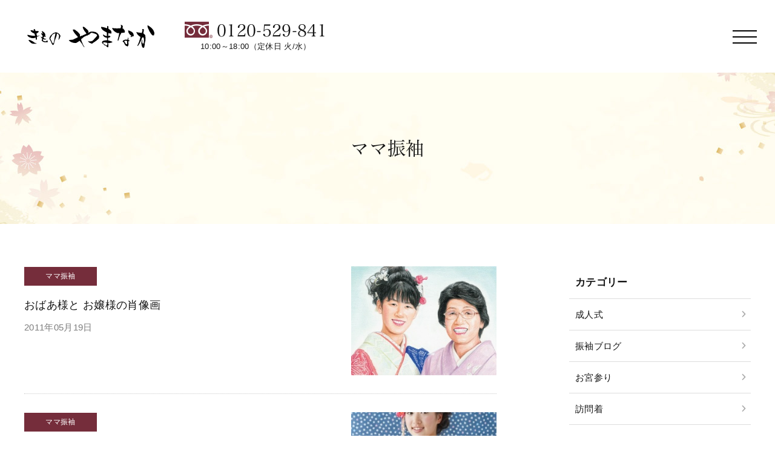

--- FILE ---
content_type: text/html; charset=UTF-8
request_url: https://yamanaka-kimono.com/category/renewal/page/9/
body_size: 15214
content:
<!DOCTYPE HTML>
<html lang="ja">
<head>
<meta http-equiv="Content-Type" content="text/html; charset=utf-8">
<!--[if IE]>
<meta http-equiv="X-UA-Compatible" content="IE=edge">
<![endif]-->
<meta name="SKYPE_TOOLBAR" content="SKYPE_TOOLBAR_PARSER_COMPATIBLE" /><meta name="format-detection" content="telephone=no"><meta name="viewport" content="width=1366">

<!--[if lt IE 9]>
<script src="https://yamanaka-kimono.com/wordpress2/wp-content/themes/cyber/js/html5shiv.js"></script><![endif]-->
<link rel="shortcut icon" href="https://yamanaka-kimono.com/wordpress2/wp-content/themes/cyber-child/images/favicon.ico" type="image/vnd.microsoft.icon">
<link rel="icon" href="https://yamanaka-kimono.com/wordpress2/wp-content/themes/cyber-child/images/favicon.ico" type="image/vnd.microsoft.icon">
<link rel="apple-touch-icon" sizes="180x180" href="https://yamanaka-kimono.com/wordpress2/wp-content/themes/cyber-child/images/apple-touch-icon.png">

		<!-- All in One SEO 4.6.3 - aioseo.com -->
		<title>ママ振袖 | きものやまなか - Part 9</title>
		<meta name="robots" content="noindex, nofollow, max-snippet:-1, max-image-preview:large, max-video-preview:-1" />
		<link rel="canonical" href="https://yamanaka-kimono.com/category/renewal/" />
		<link rel="prev" href="https://yamanaka-kimono.com/category/renewal/page/8/" />
		<meta name="generator" content="All in One SEO (AIOSEO) 4.6.3" />
		<script type="application/ld+json" class="aioseo-schema">
			{"@context":"https:\/\/schema.org","@graph":[{"@type":"BreadcrumbList","@id":"https:\/\/yamanaka-kimono.com\/category\/renewal\/page\/9\/#breadcrumblist","itemListElement":[{"@type":"ListItem","@id":"https:\/\/yamanaka-kimono.com\/#listItem","position":1,"name":"\u5bb6","item":"https:\/\/yamanaka-kimono.com\/","nextItem":"https:\/\/yamanaka-kimono.com\/category\/renewal\/#listItem"},{"@type":"ListItem","@id":"https:\/\/yamanaka-kimono.com\/category\/renewal\/#listItem","position":2,"name":"\u30de\u30de\u632f\u8896","previousItem":"https:\/\/yamanaka-kimono.com\/#listItem"}]},{"@type":"CollectionPage","@id":"https:\/\/yamanaka-kimono.com\/category\/renewal\/page\/9\/#collectionpage","url":"https:\/\/yamanaka-kimono.com\/category\/renewal\/page\/9\/","name":"\u30de\u30de\u632f\u8896 | \u304d\u3082\u306e\u3084\u307e\u306a\u304b - Part 9","inLanguage":"ja","isPartOf":{"@id":"https:\/\/yamanaka-kimono.com\/#website"},"breadcrumb":{"@id":"https:\/\/yamanaka-kimono.com\/category\/renewal\/page\/9\/#breadcrumblist"}},{"@type":"Organization","@id":"https:\/\/yamanaka-kimono.com\/#organization","name":"\u304d\u3082\u306e\u3084\u307e\u306a\u304b","url":"https:\/\/yamanaka-kimono.com\/"},{"@type":"WebSite","@id":"https:\/\/yamanaka-kimono.com\/#website","url":"https:\/\/yamanaka-kimono.com\/","name":"\u304d\u3082\u306e\u3084\u307e\u306a\u304b","description":"\u6210\u4eba\u5f0f\u306e\u53e4\u5178\u67c4\u632f\u8896\u3001\u7740\u7269\u8ca9\u58f2\u3001\u30de\u30de\u632f\u30ea\u30e1\u30a4\u30af\u3001\u8a2a\u554f\u7740\u3001\u9ed2\u7559\u8896\u3001\u55aa\u670d\u3001\u88b4\u30ec\u30f3\u30bf\u30eb\u306f\u3001\u611b\u77e5\u770c\u540d\u53e4\u5c4b\u5e02\u9577\u8005\u753a\u554f\u5c4b\u8857\u306e\u5449\u670d\u5c4b\u3010\u304d\u3082\u306e\u3084\u307e\u306a\u304b\u3011\u3078\uff01","inLanguage":"ja","publisher":{"@id":"https:\/\/yamanaka-kimono.com\/#organization"}}]}
		</script>
		<!-- All in One SEO -->

<link rel="alternate" type="application/rss+xml" title="きものやまなか &raquo; フィード" href="https://yamanaka-kimono.com/feed/" />
<link rel="alternate" type="application/rss+xml" title="きものやまなか &raquo; コメントフィード" href="https://yamanaka-kimono.com/comments/feed/" />
<style id='classic-theme-styles-inline-css' type='text/css'>
/*! This file is auto-generated */
.wp-block-button__link{color:#fff;background-color:#32373c;border-radius:9999px;box-shadow:none;text-decoration:none;padding:calc(.667em + 2px) calc(1.333em + 2px);font-size:1.125em}.wp-block-file__button{background:#32373c;color:#fff;text-decoration:none}
</style>
<style id='global-styles-inline-css' type='text/css'>
body{--wp--preset--color--black: #000000;--wp--preset--color--cyan-bluish-gray: #abb8c3;--wp--preset--color--white: #ffffff;--wp--preset--color--pale-pink: #f78da7;--wp--preset--color--vivid-red: #cf2e2e;--wp--preset--color--luminous-vivid-orange: #ff6900;--wp--preset--color--luminous-vivid-amber: #fcb900;--wp--preset--color--light-green-cyan: #7bdcb5;--wp--preset--color--vivid-green-cyan: #00d084;--wp--preset--color--pale-cyan-blue: #8ed1fc;--wp--preset--color--vivid-cyan-blue: #0693e3;--wp--preset--color--vivid-purple: #9b51e0;--wp--preset--gradient--vivid-cyan-blue-to-vivid-purple: linear-gradient(135deg,rgba(6,147,227,1) 0%,rgb(155,81,224) 100%);--wp--preset--gradient--light-green-cyan-to-vivid-green-cyan: linear-gradient(135deg,rgb(122,220,180) 0%,rgb(0,208,130) 100%);--wp--preset--gradient--luminous-vivid-amber-to-luminous-vivid-orange: linear-gradient(135deg,rgba(252,185,0,1) 0%,rgba(255,105,0,1) 100%);--wp--preset--gradient--luminous-vivid-orange-to-vivid-red: linear-gradient(135deg,rgba(255,105,0,1) 0%,rgb(207,46,46) 100%);--wp--preset--gradient--very-light-gray-to-cyan-bluish-gray: linear-gradient(135deg,rgb(238,238,238) 0%,rgb(169,184,195) 100%);--wp--preset--gradient--cool-to-warm-spectrum: linear-gradient(135deg,rgb(74,234,220) 0%,rgb(151,120,209) 20%,rgb(207,42,186) 40%,rgb(238,44,130) 60%,rgb(251,105,98) 80%,rgb(254,248,76) 100%);--wp--preset--gradient--blush-light-purple: linear-gradient(135deg,rgb(255,206,236) 0%,rgb(152,150,240) 100%);--wp--preset--gradient--blush-bordeaux: linear-gradient(135deg,rgb(254,205,165) 0%,rgb(254,45,45) 50%,rgb(107,0,62) 100%);--wp--preset--gradient--luminous-dusk: linear-gradient(135deg,rgb(255,203,112) 0%,rgb(199,81,192) 50%,rgb(65,88,208) 100%);--wp--preset--gradient--pale-ocean: linear-gradient(135deg,rgb(255,245,203) 0%,rgb(182,227,212) 50%,rgb(51,167,181) 100%);--wp--preset--gradient--electric-grass: linear-gradient(135deg,rgb(202,248,128) 0%,rgb(113,206,126) 100%);--wp--preset--gradient--midnight: linear-gradient(135deg,rgb(2,3,129) 0%,rgb(40,116,252) 100%);--wp--preset--font-size--small: 13px;--wp--preset--font-size--medium: 20px;--wp--preset--font-size--large: 36px;--wp--preset--font-size--x-large: 42px;--wp--preset--spacing--20: 0.44rem;--wp--preset--spacing--30: 0.67rem;--wp--preset--spacing--40: 1rem;--wp--preset--spacing--50: 1.5rem;--wp--preset--spacing--60: 2.25rem;--wp--preset--spacing--70: 3.38rem;--wp--preset--spacing--80: 5.06rem;--wp--preset--shadow--natural: 6px 6px 9px rgba(0, 0, 0, 0.2);--wp--preset--shadow--deep: 12px 12px 50px rgba(0, 0, 0, 0.4);--wp--preset--shadow--sharp: 6px 6px 0px rgba(0, 0, 0, 0.2);--wp--preset--shadow--outlined: 6px 6px 0px -3px rgba(255, 255, 255, 1), 6px 6px rgba(0, 0, 0, 1);--wp--preset--shadow--crisp: 6px 6px 0px rgba(0, 0, 0, 1);}:where(.is-layout-flex){gap: 0.5em;}:where(.is-layout-grid){gap: 0.5em;}body .is-layout-flex{display: flex;}body .is-layout-flex{flex-wrap: wrap;align-items: center;}body .is-layout-flex > *{margin: 0;}body .is-layout-grid{display: grid;}body .is-layout-grid > *{margin: 0;}:where(.wp-block-columns.is-layout-flex){gap: 2em;}:where(.wp-block-columns.is-layout-grid){gap: 2em;}:where(.wp-block-post-template.is-layout-flex){gap: 1.25em;}:where(.wp-block-post-template.is-layout-grid){gap: 1.25em;}.has-black-color{color: var(--wp--preset--color--black) !important;}.has-cyan-bluish-gray-color{color: var(--wp--preset--color--cyan-bluish-gray) !important;}.has-white-color{color: var(--wp--preset--color--white) !important;}.has-pale-pink-color{color: var(--wp--preset--color--pale-pink) !important;}.has-vivid-red-color{color: var(--wp--preset--color--vivid-red) !important;}.has-luminous-vivid-orange-color{color: var(--wp--preset--color--luminous-vivid-orange) !important;}.has-luminous-vivid-amber-color{color: var(--wp--preset--color--luminous-vivid-amber) !important;}.has-light-green-cyan-color{color: var(--wp--preset--color--light-green-cyan) !important;}.has-vivid-green-cyan-color{color: var(--wp--preset--color--vivid-green-cyan) !important;}.has-pale-cyan-blue-color{color: var(--wp--preset--color--pale-cyan-blue) !important;}.has-vivid-cyan-blue-color{color: var(--wp--preset--color--vivid-cyan-blue) !important;}.has-vivid-purple-color{color: var(--wp--preset--color--vivid-purple) !important;}.has-black-background-color{background-color: var(--wp--preset--color--black) !important;}.has-cyan-bluish-gray-background-color{background-color: var(--wp--preset--color--cyan-bluish-gray) !important;}.has-white-background-color{background-color: var(--wp--preset--color--white) !important;}.has-pale-pink-background-color{background-color: var(--wp--preset--color--pale-pink) !important;}.has-vivid-red-background-color{background-color: var(--wp--preset--color--vivid-red) !important;}.has-luminous-vivid-orange-background-color{background-color: var(--wp--preset--color--luminous-vivid-orange) !important;}.has-luminous-vivid-amber-background-color{background-color: var(--wp--preset--color--luminous-vivid-amber) !important;}.has-light-green-cyan-background-color{background-color: var(--wp--preset--color--light-green-cyan) !important;}.has-vivid-green-cyan-background-color{background-color: var(--wp--preset--color--vivid-green-cyan) !important;}.has-pale-cyan-blue-background-color{background-color: var(--wp--preset--color--pale-cyan-blue) !important;}.has-vivid-cyan-blue-background-color{background-color: var(--wp--preset--color--vivid-cyan-blue) !important;}.has-vivid-purple-background-color{background-color: var(--wp--preset--color--vivid-purple) !important;}.has-black-border-color{border-color: var(--wp--preset--color--black) !important;}.has-cyan-bluish-gray-border-color{border-color: var(--wp--preset--color--cyan-bluish-gray) !important;}.has-white-border-color{border-color: var(--wp--preset--color--white) !important;}.has-pale-pink-border-color{border-color: var(--wp--preset--color--pale-pink) !important;}.has-vivid-red-border-color{border-color: var(--wp--preset--color--vivid-red) !important;}.has-luminous-vivid-orange-border-color{border-color: var(--wp--preset--color--luminous-vivid-orange) !important;}.has-luminous-vivid-amber-border-color{border-color: var(--wp--preset--color--luminous-vivid-amber) !important;}.has-light-green-cyan-border-color{border-color: var(--wp--preset--color--light-green-cyan) !important;}.has-vivid-green-cyan-border-color{border-color: var(--wp--preset--color--vivid-green-cyan) !important;}.has-pale-cyan-blue-border-color{border-color: var(--wp--preset--color--pale-cyan-blue) !important;}.has-vivid-cyan-blue-border-color{border-color: var(--wp--preset--color--vivid-cyan-blue) !important;}.has-vivid-purple-border-color{border-color: var(--wp--preset--color--vivid-purple) !important;}.has-vivid-cyan-blue-to-vivid-purple-gradient-background{background: var(--wp--preset--gradient--vivid-cyan-blue-to-vivid-purple) !important;}.has-light-green-cyan-to-vivid-green-cyan-gradient-background{background: var(--wp--preset--gradient--light-green-cyan-to-vivid-green-cyan) !important;}.has-luminous-vivid-amber-to-luminous-vivid-orange-gradient-background{background: var(--wp--preset--gradient--luminous-vivid-amber-to-luminous-vivid-orange) !important;}.has-luminous-vivid-orange-to-vivid-red-gradient-background{background: var(--wp--preset--gradient--luminous-vivid-orange-to-vivid-red) !important;}.has-very-light-gray-to-cyan-bluish-gray-gradient-background{background: var(--wp--preset--gradient--very-light-gray-to-cyan-bluish-gray) !important;}.has-cool-to-warm-spectrum-gradient-background{background: var(--wp--preset--gradient--cool-to-warm-spectrum) !important;}.has-blush-light-purple-gradient-background{background: var(--wp--preset--gradient--blush-light-purple) !important;}.has-blush-bordeaux-gradient-background{background: var(--wp--preset--gradient--blush-bordeaux) !important;}.has-luminous-dusk-gradient-background{background: var(--wp--preset--gradient--luminous-dusk) !important;}.has-pale-ocean-gradient-background{background: var(--wp--preset--gradient--pale-ocean) !important;}.has-electric-grass-gradient-background{background: var(--wp--preset--gradient--electric-grass) !important;}.has-midnight-gradient-background{background: var(--wp--preset--gradient--midnight) !important;}.has-small-font-size{font-size: var(--wp--preset--font-size--small) !important;}.has-medium-font-size{font-size: var(--wp--preset--font-size--medium) !important;}.has-large-font-size{font-size: var(--wp--preset--font-size--large) !important;}.has-x-large-font-size{font-size: var(--wp--preset--font-size--x-large) !important;}
.wp-block-navigation a:where(:not(.wp-element-button)){color: inherit;}
:where(.wp-block-post-template.is-layout-flex){gap: 1.25em;}:where(.wp-block-post-template.is-layout-grid){gap: 1.25em;}
:where(.wp-block-columns.is-layout-flex){gap: 2em;}:where(.wp-block-columns.is-layout-grid){gap: 2em;}
.wp-block-pullquote{font-size: 1.5em;line-height: 1.6;}
</style>
<link rel='stylesheet' id='contact-form-7-css' href='https://yamanaka-kimono.com/wordpress2/wp-content/plugins/contact-form-7/includes/css/styles.css?ver=5.9.5&#038;fver=20240524051217' type='text/css' media='all' />
<link rel='stylesheet' id='wp-pagenavi-css' href='https://yamanaka-kimono.com/wordpress2/wp-content/plugins/wp-pagenavi/pagenavi-css.css?ver=2.70&#038;fver=20230726124512' type='text/css' media='all' />
<link rel='stylesheet' id='photoswipe2-css' href='https://yamanaka-kimono.com/wordpress2/wp-content/themes/cyber/js/photoswipe/photoswipe.css?ver=6.5.7&#038;fver=20210928055030' type='text/css' media='all' />
<link rel='stylesheet' id='swiper-css' href='https://cdnjs.cloudflare.com/ajax/libs/Swiper/4.5.1/css/swiper.css?ver=6.5.7' type='text/css' media='all' />
<link rel='stylesheet' id='fit-sidebar-css' href='https://yamanaka-kimono.com/wordpress2/wp-content/themes/cyber/js/fit-sidebar/jquery.fit-sidebar.css?ver=6.5.7&#038;fver=20210928055023' type='text/css' media='all' />
<link rel='stylesheet' id='reset-css' href='https://yamanaka-kimono.com/wordpress2/wp-content/themes/cyber/css/reset.css?date=2024-08-20&#038;ver=6.5.7&#038;fver=20240819111512' type='text/css' media='all' />
<link rel='stylesheet' id='style-css' href='https://yamanaka-kimono.com/wordpress2/wp-content/themes/cyber-child/style.css?date=20160413&#038;ver=6.5.7&#038;fver=20210928054035' type='text/css' media='all' />
<link rel='stylesheet' id='base-css' href='https://yamanaka-kimono.com/wordpress2/wp-content/themes/cyber/css/base.css?date=20200108&#038;ver=6.5.7&#038;fver=20240524053651' type='text/css' media='all' />
<link rel='stylesheet' id='base-device-css' href='https://yamanaka-kimono.com/wordpress2/wp-content/themes/cyber/css/base-pc.css?date=20170118&#038;ver=6.5.7&#038;fver=20210928054643' type='text/css' media='all' />
<link rel='stylesheet' id='over-css' href='https://yamanaka-kimono.com/wordpress2/wp-content/themes/cyber-child/css/over.css?date=20170807b&#038;ver=6.5.7&#038;fver=20210928054650' type='text/css' media='all' />
<link rel='stylesheet' id='over-device-css' href='https://yamanaka-kimono.com/wordpress2/wp-content/themes/cyber-child/css/over-pc.css?date=20170911&#038;ver=6.5.7&#038;fver=20210928054650' type='text/css' media='all' />
<script type="text/javascript" src="https://yamanaka-kimono.com/wordpress2/wp-includes/js/jquery/jquery.min.js?ver=3.7.1&amp;fver=20240524051120" id="jquery-core-js"></script>
<script type="text/javascript" src="https://yamanaka-kimono.com/wordpress2/wp-includes/js/jquery/jquery-migrate.min.js?ver=3.4.1&amp;fver=20240524051120" id="jquery-migrate-js"></script>
<style type="text/css">.broken_link, a.broken_link {
	text-decoration: line-through;
}</style><!--Facebook Pixel Codeタグ未設定-->
<!--Googleタグマネージャー1-->
<!-- Google Tag Manager -->
<script>(function(w,d,s,l,i){w[l]=w[l]||[];w[l].push({'gtm.start':
new Date().getTime(),event:'gtm.js'});var f=d.getElementsByTagName(s)[0],
j=d.createElement(s),dl=l!='dataLayer'?'&l='+l:'';j.async=true;j.src=
'https://www.googletagmanager.com/gtm.js?id='+i+dl;f.parentNode.insertBefore(j,f);
})(window,document,'script','dataLayer','GTM-WSS4RGW');</script>
<!-- End Google Tag Manager -->
<!--Googleアドセンス-->
<script data-ad-client="ca-pub-7699831905857871" async src="https://pagead2.googlesyndication.com/pagead/js/adsbygoogle.js"></script>

	
<meta name="google-site-verification" content="XEaBJzO1cPHd00jLv_V5aqo6enl7KLcxrBTSnXl_M0Q" /></head>
<body class="archive paged category category-renewal category-4 paged-9 category-paged-9 sp-drawer-type pc column_b multi_column normal_post obi_ari pc_hamburger">
<div id="body_inner">
<!--Googleタグマネージャー2-->
<!-- Google Tag Manager (noscript) -->
<noscript><iframe src="https://www.googletagmanager.com/ns.html?id=GTM-WSS4RGW"
height="0" width="0" style="display:none;visibility:hidden"></iframe></noscript>
<!-- End Google Tag Manager (noscript) -->


<div class="cmn_hamburger2">
<div class="openbtn1"><span></span><span></span><span></span></div>
</div>
		
<div id="fixed_navi">
<div class="bg"></div>
<div class="box">
<div class="base_width">
<div class="inner f_wrap">
<div class="area_a">
<p class="menu_logo"><a href="https://yamanaka-kimono.com"><img src="https://yamanaka-kimono.com/wordpress2/wp-content/themes/cyber-child/images/logo_w.svg" alt="きものやまなか" width="200"></a></p>
<div class="menu_logo_after">
	
<p class="addr">〒460-0003<br>
愛知県名古屋市中区錦二丁目11番6号</p>
<p class="access mincho"><a href="https://yamanaka-kimono.com/map/">アクセス</a></p>
<ul class="cmn_contact_list">
<li class="tel biggerlink">
<p class="tel"><a href="tel:0120-529-841">0120-529-841</a></p><p class="open">10:00～18:00（定休日 火/水）</p>
</li>
<li class="contact btn">
<a href="https://yamanaka-kimono.com/contact/" class="mincho">お問い合わせ・来店予約</a>
</li>
<li class="line btn">
<a href="https://page.line.me/kimono-yamanaka?openQrModal=true" class="mincho" rel="noopener noreferrer" target="_blank">LINEでお問い合わせ</a>
</li>
</ul>
	</div>

</div>
<div class="area_b">
<div class="menu_wrap"><nav>
<ul class="fixed_navi_main">
<li class="menu-item-has-children"><a href="https://yamanaka-kimono.com//furisode-yamanaka/">やまなかについて</a>
<ul class="sub-menu">
	<li><a href="https://yamanaka-kimono.com/furisode-yamanaka/">やまなかについて</a></li>
	<li><a href="https://yamanaka-kimono.com/profile/">店主プロフィール</a></li>
	<li><a href="https://yamanaka-kimono.com/media/">メディア実績</a></li>
</ul>
</li>
<li class="menu-item-has-children"><a href="https://yamanaka-kimono.com//furisode-top/">振袖</a>
<ul class="sub-menu">
	<li><a href="https://yamanaka-kimono.com/shitami/">振袖の購入</a></li>
	<li><a href="https://yamanaka-kimono.com/remake/">ママ振袖</a></li>
</ul>
</li>
<li class="menu-item-has-children"><a href="https://yamanaka-kimono.com//nagoya/">着物</a>
<ul class="sub-menu">
	<li><a href="https://yamanaka-kimono.com/nagoya/">取り扱い商品一覧</a></li>
	<li><a href="https://yamanaka-kimono.com/kurotome/">黒留袖</a></li>
	<li><a href="https://yamanaka-kimono.com/irotomesode/">色留袖</a></li>
	<li><a href="https://yamanaka-kimono.com/houmongi/">訪問着</a></li>
	<li><a href="https://yamanaka-kimono.com/mohuku/">喪服</a></li>
	<li><a href="https://yamanaka-kimono.com/iromuji-hanbai/">色無地</a></li>
	<li><a href="https://yamanaka-kimono.com/summer-kimono-hanbai/">夏の着物</a></li>
	<li><a href="https://yamanaka-kimono.com/hukuroobi/">帯</a></li>
	<li><a href="https://yamanaka-kimono.com/omiyamairi-akatyan/">赤ちゃん産着</a></li>
	<li><a href="https://yamanaka-kimono.com/goods/">その他</a></li>
</ul>
</li>
<li class="menu-item-has-children"><a href="https://yamanaka-kimono.com//support/">着物のお手入れ</a>
<ul class="sub-menu">
	<li><a href="https://yamanaka-kimono.com/support/">お手入れ一覧</a></li>
	<li><a href="https://yamanaka-kimono.com/cleaning/">クリーニング</a></li>
	<li><a href="https://yamanaka-kimono.com/size/">サイズ直し</a></li>
	<li><a href="https://yamanaka-kimono.com/shitate/">仕立て</a></li>
	<li><a href="https://yamanaka-kimono.com/somekae/">染め替え</a></li>
	<li><a href="https://yamanaka-kimono.com/kamon/">家紋入れ</a></li>
	<li><a href="https://yamanaka-kimono.com/araihari/">洗い張り</a></li>
	<li><a href="https://yamanaka-kimono.com/guard/">パールトーン加工</a></li>
</ul>
</li>
<li class="current_page_parent"><a href="https://yamanaka-kimono.com/blog-all/">新着情報</a></li>
<li class="menu-item-has-children"><a href="https://yamanaka-kimono.com//corporate/">店舗案内</a>
<ul class="sub-menu">
	<li><a href="https://yamanaka-kimono.com/corporate/">会社概要</a></li>
	<li><a href="https://yamanaka-kimono.com/map/">アクセス</a></li>
</ul>
</li>
<li class="contact menu-item-has-children"><a href="https://yamanaka-kimono.com//contact/">問い合わせ</a>
<ul class="sub-menu">
	<li><a href="https://yamanaka-kimono.com/contact/">来店予約</a></li>
	<li><a href="https://yamanaka-kimono.com/furisode-shiryou/">資料請求</a></li>
</ul>
</li>
</ul>
</nav>
<nav>
<ul class="fixed_navi_main sub">
</ul>
</nav>
<ul class="other_link2 f_wrap">
<li><a href="https://yamanaka-kimono.com/link/">関連リンク</a></li>
<li><a href="https://yamanaka-kimono.com/privacy/">個人情報の取扱い</a></li>
<li><a href="https://yamanaka-kimono.com/sitemaps/">サイトマップ</a></li>
<li><a href="https://yamanaka-kimono.com/guide/">特定商取引法に基づく表記</a></li>
</ul>
</div>
</div>
<!-- 2021-08-31 take -->

</div>
</div>
</div>
</div>
<div id="header_fixed_zone" class="remove_uline">
<nav>
<div class="move_up_only">
<!--<p class="scroll_dummy">【上スクロールのみ】</p>-->
</div><!-- /.move_up_only -->
<div class="move_up_down">
<!--<p class="scroll_dummy">【上下スクロール】</p>-->
<div id="h_navi_wrap">
<!--<div id="h_navi_sub">
<div class="pc_base_width">
</div>
</div>-->
<div id="h_navi_main">
<div class="pc_base_width inner f_wrap">
<p class="logo"><a href="https://yamanaka-kimono.com/"><img src="https://yamanaka-kimono.com/wordpress2/wp-content/themes/cyber-child/images/logo.svg" alt="きものやまなか" /></a></p>
	
<div class="tel_area">
<p class="tel"><a href="tel:0120-529-841">0120-529-841</a></p>
<p class="open">10:00～18:00（定休日 火/水）</p>
</div>
<ul>
<li class="home"><a href="https://yamanaka-kimono.com"><i class="icon-home1"></i></a></li>
<li><a href="https://yamanaka-kimono.com/furisode-yamanaka/">やまなかについて</a></li>
<li><a href="https://yamanaka-kimono.com/furisode-top/">振袖</a></li>
<li><a href="https://yamanaka-kimono.com/nagoya/">着物</a></li>
<li><a href="https://yamanaka-kimono.com/support/">着物のお手入れ</a></li>
<li class="current_page_parent"><a href="https://yamanaka-kimono.com/blog-all/">新着情報</a></li>
<li><a href="https://yamanaka-kimono.com/corporate/">店舗案内</a></li>
<li class="contact"><a href="https://yamanaka-kimono.com/contact/">お問い合わせ・来店予約</a></li>
</ul></div>
</div><!-- /#h_navi_main -->
</div><!-- /#h_navi_wrap -->
</div><!-- /.move_up_down -->
</nav>
</div><!-- /#header_fixed_zone -->
<section>
<div class="remove_uline">
<div class="page_promo_wrap">
<div class="page_promo"><div class="txt_box_wrap"><div class="txt_box"><div class="inner"><p class="slug">renewal</p><h1 class="ttl">ママ振袖</h1></div></div></div><div class="img_wrap"><img src="https://yamanaka-kimono.com/wordpress2/wp-content/themes/cyber-child/images/header_common.jpg" alt="" /></div></div><div class="child_navi_wrap_wrap"></div></div>
	
</div>
</section><div id="contents_frame">
<div id="contents_area" class="base_width cf"><div id="main_area" class="font_m remove_uline">
<div class="article_outer">
<article>
<div class="article_inner">
<ul class="post_archive">
<li class="zoom_container biggerlink">
<div class="area_a">
<p class="img img_container"><img src="https://yamanaka-kimono.com/wordpress2/wp-content/uploads/a6b39930e71ec1fba0eee49adb1314a5-300x213.jpg" alt="おばあ様と お嬢様の肖像画" /></p>
</div>
<div class="area_b">
<p class="cat_wrap"><span style="background-color:;" class="basic_color_bg">ママ振袖</span></p>
<p class="ttl"><a href="https://yamanaka-kimono.com/renewal/syouzouga_sakakurasama/">おばあ様と お嬢様の肖像画</a></p>
<div class="meta">
<p class="date">2011年05月19日</p>
<p class="post_tags"></p>
</div>
</div>
</li>
<li class="zoom_container biggerlink">
<div class="area_a">
<p class="img img_container"><img src="https://yamanaka-kimono.com/wordpress2/wp-content/uploads/a4cea241ff5ae8299a1b3e6210e05dac1-300x424.jpg" alt="お母様とお嬢様の「振袖の好み」" /></p>
</div>
<div class="area_b">
<p class="cat_wrap"><span style="background-color:;" class="basic_color_bg">ママ振袖</span></p>
<p class="ttl"><a href="https://yamanaka-kimono.com/renewal/110516/">お母様とお嬢様の「振袖の好み」</a></p>
<div class="meta">
<p class="date">2011年05月16日</p>
<p class="post_tags"></p>
</div>
</div>
</li>
<li class="zoom_container biggerlink">
<div class="area_a">
<p class="img img_container"><img src="https://yamanaka-kimono.com/wordpress2/wp-content/uploads/3797d487c8d698d9ed180aa93a0c9505-300x447.jpg" alt="お母様の「白地のお振袖」" /></p>
</div>
<div class="area_b">
<p class="cat_wrap"><span style="background-color:;" class="basic_color_bg">ママ振袖</span></p>
<p class="ttl"><a href="https://yamanaka-kimono.com/renewal/110124/">お母様の「白地のお振袖」</a></p>
<div class="meta">
<p class="date">2011年01月24日</p>
<p class="post_tags"></p>
</div>
</div>
</li>
<li class="zoom_container biggerlink">
<div class="area_a">
<p class="img img_container"><img src="https://yamanaka-kimono.com/wordpress2/wp-content/uploads/976c7d4eb7b8b9a6776ea010fde1c872-300x403.jpg" alt="お母様の愛情に包まれたお嬢様" /></p>
</div>
<div class="area_b">
<p class="cat_wrap"><span style="background-color:;" class="basic_color_bg">ママ振袖</span></p>
<p class="ttl"><a href="https://yamanaka-kimono.com/renewal/101122/">お母様の愛情に包まれたお嬢様</a></p>
<div class="meta">
<p class="date">2010年11月22日</p>
<p class="post_tags"></p>
</div>
</div>
</li>
<li class="zoom_container biggerlink">
<div class="area_a">
<p class="img img_container"><img src="https://yamanaka-kimono.com/wordpress2/wp-content/uploads/1eac85b12cf41c3116967301e06c3846-300x354.jpg" alt="親子３代で楽しむ成人式" /></p>
</div>
<div class="area_b">
<p class="cat_wrap"><span style="background-color:;" class="basic_color_bg">ママ振袖</span></p>
<p class="ttl"><a href="https://yamanaka-kimono.com/renewal/101031/">親子３代で楽しむ成人式</a></p>
<div class="meta">
<p class="date">2010年10月31日</p>
<p class="post_tags"></p>
</div>
</div>
</li>
</ul>

</div><!-- /.article_inner -->
</article>
</div><!-- /.article_outer -->
<div class="paging_common">
<div class='wp-pagenavi' role='navigation'>
<span class='pages'>9 / 9</span><a class="first" aria-label="First Page" href="https://yamanaka-kimono.com/category/renewal/">&laquo; 先頭</a><a class="previouspostslink" rel="prev" aria-label="前のページ" href="https://yamanaka-kimono.com/category/renewal/page/8/">&laquo;</a><span class='extend'>...</span><a class="page smaller" title="ページ 5" href="https://yamanaka-kimono.com/category/renewal/page/5/">5</a><a class="page smaller" title="ページ 6" href="https://yamanaka-kimono.com/category/renewal/page/6/">6</a><a class="page smaller" title="ページ 7" href="https://yamanaka-kimono.com/category/renewal/page/7/">7</a><a class="page smaller" title="ページ 8" href="https://yamanaka-kimono.com/category/renewal/page/8/">8</a><span aria-current='page' class='current'>9</span>
</div></div>
</div><!-- //#main_area -->
<div id="sub_area" class="remove_uline">
<div class="fit_sidebar_wrap">

<aside>
<div id="categories-2" class="side_menu widget_categories side_menu_common">
<div class="menu_header">
<h2>カテゴリー</h2>
</div>

			<ul>
					<li class="cat-item cat-item-937"><a href="https://yamanaka-kimono.com/category/seijin/">成人式</a>
</li>
	<li class="cat-item cat-item-936"><a href="https://yamanaka-kimono.com/category/furisode-blog/">振袖ブログ</a>
</li>
	<li class="cat-item cat-item-935"><a href="https://yamanaka-kimono.com/category/miyamairi-blog/">お宮参り</a>
</li>
	<li class="cat-item cat-item-934"><a href="https://yamanaka-kimono.com/category/houmongi-blog/">訪問着</a>
</li>
	<li class="cat-item cat-item-919"><a href="https://yamanaka-kimono.com/category/news/">お知らせ</a>
</li>
	<li class="cat-item cat-item-4 current-cat"><a aria-current="page" href="https://yamanaka-kimono.com/category/renewal/">ママ振袖</a>
</li>
	<li class="cat-item cat-item-9"><a href="https://yamanaka-kimono.com/category/6blog/">六代目ブログ</a>
</li>
	<li class="cat-item cat-item-3"><a href="https://yamanaka-kimono.com/category/furisode/">新作振袖</a>
</li>
	<li class="cat-item cat-item-5"><a href="https://yamanaka-kimono.com/category/masukomi/">メディア取材</a>
</li>
	<li class="cat-item cat-item-6"><a href="https://yamanaka-kimono.com/category/tenjikai/">着物展示会</a>
</li>
	<li class="cat-item cat-item-7"><a href="https://yamanaka-kimono.com/category/event/">振袖イベント</a>
</li>
			</ul>

			</div>
</aside>
        <aside>
<div id="recent-posts2-2" class="side_menu widget_recent_entries2 side_menu_common">
        <div class="menu_header">
<h2>最近の投稿</h2>
</div>
        <ul>
                    <li class="">
                <a href="https://yamanaka-kimono.com/seijin/ibaraki-pref/"><img src="https://yamanaka-kimono.com/wordpress2/wp-content/uploads/5433b443e2cecec15929e87921586002-150x150.jpg" alt="2026年 茨城県 成人式日程･会場" /></a>
                <div class="txt_wrap">
                <!--<span class="cat_area"><span style="background:;">成人式</span></span>-->
                <!--<span class="post-date">2025年12月25日</span>-->
                <a class="post_ttl" href="https://yamanaka-kimono.com/seijin/ibaraki-pref/">2026年 茨城県 成人式日程･会場</a>
                </div>
            </li>
                    <li class="">
                <a href="https://yamanaka-kimono.com/tenjikai/tomesode-houmongi-sale/"><img src="https://yamanaka-kimono.com/wordpress2/wp-content/uploads/716594668f51df175618a62a39f9c293-150x150.jpg" alt="黒留袖･色留袖･訪問着の展示会" /></a>
                <div class="txt_wrap">
                <!--<span class="cat_area"><span style="background:#284e72;">お知らせ</span><span style="background:#5f4173;">着物展示会</span></span>-->
                <!--<span class="post-date">2025年12月24日</span>-->
                <a class="post_ttl" href="https://yamanaka-kimono.com/tenjikai/tomesode-houmongi-sale/">黒留袖･色留袖･訪問着の展示会</a>
                </div>
            </li>
                    <li class="">
                <a href="https://yamanaka-kimono.com/news/nenmatu-nenshi-yasumi/"><img src="https://yamanaka-kimono.com/wordpress2/wp-content/uploads/1a5d6832805f4765d42ca02f3045d314-150x150.jpg" alt="年末年始休業のお知らせ" /></a>
                <div class="txt_wrap">
                <!--<span class="cat_area"><span style="background:#284e72;">お知らせ</span></span>-->
                <!--<span class="post-date">2025年12月24日</span>-->
                <a class="post_ttl" href="https://yamanaka-kimono.com/news/nenmatu-nenshi-yasumi/">年末年始休業のお知らせ</a>
                </div>
            </li>
                    <li class="">
                <a href="https://yamanaka-kimono.com/event/mamafuri-conference/"><img src="https://yamanaka-kimono.com/wordpress2/wp-content/uploads/571873e9c8a3c853dd9dd5205b5a5e15-250x250.jpg" alt="「ママ振袖リメイク相談会」開催" /></a>
                <div class="txt_wrap">
                <!--<span class="cat_area"><span style="background:#284e72;">お知らせ</span><span style="background:#5f4173;">振袖イベント</span></span>-->
                <!--<span class="post-date">2025年12月24日</span>-->
                <a class="post_ttl" href="https://yamanaka-kimono.com/event/mamafuri-conference/">「ママ振袖リメイク相談会」開催</a>
                </div>
            </li>
                    <li class="">
                <a href="https://yamanaka-kimono.com/seijin/hyogo/"><img src="https://yamanaka-kimono.com/wordpress2/wp-content/uploads/5133d03168c97e3d90351dcc8e13160f-150x150.jpg" alt="2026年 兵庫県 成人式日程･会場" /></a>
                <div class="txt_wrap">
                <!--<span class="cat_area"><span style="background:;">成人式</span></span>-->
                <!--<span class="post-date">2025年12月22日</span>-->
                <a class="post_ttl" href="https://yamanaka-kimono.com/seijin/hyogo/">2026年 兵庫県 成人式日程･会場</a>
                </div>
            </li>
                </ul>
	        <!--<p class="more_link"><a href="https://yamanaka-kimono.com/blog-all/" class="simple_link">過去の記事件を見る</a></p>-->
        <p class="more_link"><a href="https://yamanaka-kimono.com/blog-all/" class="simpleLink">記事一覧を見る</a></p>
        <!--<p class="more_link"><a href="https://yamanaka-kimono.com/genbanikki" class="simple_link">過去の記事を見る</a></p>--><!-- // ★★★★★「現場ブログ」使用時の例外処理 -->
        </div>
</aside>

<aside>
<div id="archives-3" class="side_menu widget_archive side_menu_common">
<div class="menu_header">
<h2>アーカイブ</h2>
</div>
		<label class="screen-reader-text" for="archives-dropdown-3">アーカイブ</label>
		<select id="archives-dropdown-3" name="archive-dropdown">
			
			<option value="">月を選択</option>
				<option value='https://yamanaka-kimono.com/2025/12/'> 2025年12月 </option>
	<option value='https://yamanaka-kimono.com/2025/11/'> 2025年11月 </option>
	<option value='https://yamanaka-kimono.com/2025/10/'> 2025年10月 </option>
	<option value='https://yamanaka-kimono.com/2025/09/'> 2025年9月 </option>
	<option value='https://yamanaka-kimono.com/2025/08/'> 2025年8月 </option>
	<option value='https://yamanaka-kimono.com/2025/07/'> 2025年7月 </option>
	<option value='https://yamanaka-kimono.com/2025/06/'> 2025年6月 </option>
	<option value='https://yamanaka-kimono.com/2025/04/'> 2025年4月 </option>
	<option value='https://yamanaka-kimono.com/2025/03/'> 2025年3月 </option>
	<option value='https://yamanaka-kimono.com/2025/02/'> 2025年2月 </option>
	<option value='https://yamanaka-kimono.com/2025/01/'> 2025年1月 </option>
	<option value='https://yamanaka-kimono.com/2024/12/'> 2024年12月 </option>
	<option value='https://yamanaka-kimono.com/2024/11/'> 2024年11月 </option>
	<option value='https://yamanaka-kimono.com/2024/10/'> 2024年10月 </option>
	<option value='https://yamanaka-kimono.com/2024/09/'> 2024年9月 </option>
	<option value='https://yamanaka-kimono.com/2024/08/'> 2024年8月 </option>
	<option value='https://yamanaka-kimono.com/2024/07/'> 2024年7月 </option>
	<option value='https://yamanaka-kimono.com/2024/03/'> 2024年3月 </option>
	<option value='https://yamanaka-kimono.com/2024/02/'> 2024年2月 </option>
	<option value='https://yamanaka-kimono.com/2024/01/'> 2024年1月 </option>
	<option value='https://yamanaka-kimono.com/2023/10/'> 2023年10月 </option>
	<option value='https://yamanaka-kimono.com/2023/08/'> 2023年8月 </option>
	<option value='https://yamanaka-kimono.com/2023/07/'> 2023年7月 </option>
	<option value='https://yamanaka-kimono.com/2023/01/'> 2023年1月 </option>
	<option value='https://yamanaka-kimono.com/2022/12/'> 2022年12月 </option>
	<option value='https://yamanaka-kimono.com/2022/11/'> 2022年11月 </option>
	<option value='https://yamanaka-kimono.com/2022/07/'> 2022年7月 </option>
	<option value='https://yamanaka-kimono.com/2022/05/'> 2022年5月 </option>
	<option value='https://yamanaka-kimono.com/2022/04/'> 2022年4月 </option>
	<option value='https://yamanaka-kimono.com/2022/03/'> 2022年3月 </option>
	<option value='https://yamanaka-kimono.com/2022/01/'> 2022年1月 </option>
	<option value='https://yamanaka-kimono.com/2021/12/'> 2021年12月 </option>
	<option value='https://yamanaka-kimono.com/2021/03/'> 2021年3月 </option>
	<option value='https://yamanaka-kimono.com/2021/01/'> 2021年1月 </option>
	<option value='https://yamanaka-kimono.com/2020/07/'> 2020年7月 </option>
	<option value='https://yamanaka-kimono.com/2020/03/'> 2020年3月 </option>
	<option value='https://yamanaka-kimono.com/2020/02/'> 2020年2月 </option>
	<option value='https://yamanaka-kimono.com/2020/01/'> 2020年1月 </option>
	<option value='https://yamanaka-kimono.com/2019/12/'> 2019年12月 </option>
	<option value='https://yamanaka-kimono.com/2019/09/'> 2019年9月 </option>
	<option value='https://yamanaka-kimono.com/2019/04/'> 2019年4月 </option>
	<option value='https://yamanaka-kimono.com/2019/03/'> 2019年3月 </option>
	<option value='https://yamanaka-kimono.com/2019/01/'> 2019年1月 </option>
	<option value='https://yamanaka-kimono.com/2018/12/'> 2018年12月 </option>
	<option value='https://yamanaka-kimono.com/2018/10/'> 2018年10月 </option>
	<option value='https://yamanaka-kimono.com/2018/08/'> 2018年8月 </option>
	<option value='https://yamanaka-kimono.com/2018/02/'> 2018年2月 </option>
	<option value='https://yamanaka-kimono.com/2018/01/'> 2018年1月 </option>
	<option value='https://yamanaka-kimono.com/2017/12/'> 2017年12月 </option>
	<option value='https://yamanaka-kimono.com/2017/07/'> 2017年7月 </option>
	<option value='https://yamanaka-kimono.com/2017/05/'> 2017年5月 </option>
	<option value='https://yamanaka-kimono.com/2017/04/'> 2017年4月 </option>
	<option value='https://yamanaka-kimono.com/2017/02/'> 2017年2月 </option>
	<option value='https://yamanaka-kimono.com/2017/01/'> 2017年1月 </option>
	<option value='https://yamanaka-kimono.com/2016/12/'> 2016年12月 </option>
	<option value='https://yamanaka-kimono.com/2016/06/'> 2016年6月 </option>
	<option value='https://yamanaka-kimono.com/2016/05/'> 2016年5月 </option>
	<option value='https://yamanaka-kimono.com/2016/04/'> 2016年4月 </option>
	<option value='https://yamanaka-kimono.com/2016/01/'> 2016年1月 </option>
	<option value='https://yamanaka-kimono.com/2015/12/'> 2015年12月 </option>
	<option value='https://yamanaka-kimono.com/2015/11/'> 2015年11月 </option>
	<option value='https://yamanaka-kimono.com/2015/05/'> 2015年5月 </option>
	<option value='https://yamanaka-kimono.com/2015/04/'> 2015年4月 </option>
	<option value='https://yamanaka-kimono.com/2015/02/'> 2015年2月 </option>
	<option value='https://yamanaka-kimono.com/2015/01/'> 2015年1月 </option>
	<option value='https://yamanaka-kimono.com/2014/12/'> 2014年12月 </option>
	<option value='https://yamanaka-kimono.com/2014/11/'> 2014年11月 </option>
	<option value='https://yamanaka-kimono.com/2014/10/'> 2014年10月 </option>
	<option value='https://yamanaka-kimono.com/2014/09/'> 2014年9月 </option>
	<option value='https://yamanaka-kimono.com/2014/08/'> 2014年8月 </option>
	<option value='https://yamanaka-kimono.com/2014/07/'> 2014年7月 </option>
	<option value='https://yamanaka-kimono.com/2014/05/'> 2014年5月 </option>
	<option value='https://yamanaka-kimono.com/2014/04/'> 2014年4月 </option>
	<option value='https://yamanaka-kimono.com/2014/03/'> 2014年3月 </option>
	<option value='https://yamanaka-kimono.com/2014/02/'> 2014年2月 </option>
	<option value='https://yamanaka-kimono.com/2014/01/'> 2014年1月 </option>
	<option value='https://yamanaka-kimono.com/2013/12/'> 2013年12月 </option>
	<option value='https://yamanaka-kimono.com/2013/11/'> 2013年11月 </option>
	<option value='https://yamanaka-kimono.com/2013/10/'> 2013年10月 </option>
	<option value='https://yamanaka-kimono.com/2013/09/'> 2013年9月 </option>
	<option value='https://yamanaka-kimono.com/2013/08/'> 2013年8月 </option>
	<option value='https://yamanaka-kimono.com/2013/06/'> 2013年6月 </option>
	<option value='https://yamanaka-kimono.com/2013/05/'> 2013年5月 </option>
	<option value='https://yamanaka-kimono.com/2013/04/'> 2013年4月 </option>
	<option value='https://yamanaka-kimono.com/2013/03/'> 2013年3月 </option>
	<option value='https://yamanaka-kimono.com/2013/02/'> 2013年2月 </option>
	<option value='https://yamanaka-kimono.com/2013/01/'> 2013年1月 </option>
	<option value='https://yamanaka-kimono.com/2012/08/'> 2012年8月 </option>
	<option value='https://yamanaka-kimono.com/2012/06/'> 2012年6月 </option>
	<option value='https://yamanaka-kimono.com/2012/05/'> 2012年5月 </option>
	<option value='https://yamanaka-kimono.com/2012/04/'> 2012年4月 </option>
	<option value='https://yamanaka-kimono.com/2012/02/'> 2012年2月 </option>
	<option value='https://yamanaka-kimono.com/2012/01/'> 2012年1月 </option>
	<option value='https://yamanaka-kimono.com/2011/12/'> 2011年12月 </option>
	<option value='https://yamanaka-kimono.com/2011/09/'> 2011年9月 </option>
	<option value='https://yamanaka-kimono.com/2011/08/'> 2011年8月 </option>
	<option value='https://yamanaka-kimono.com/2011/05/'> 2011年5月 </option>
	<option value='https://yamanaka-kimono.com/2011/04/'> 2011年4月 </option>
	<option value='https://yamanaka-kimono.com/2011/01/'> 2011年1月 </option>
	<option value='https://yamanaka-kimono.com/2010/11/'> 2010年11月 </option>
	<option value='https://yamanaka-kimono.com/2010/10/'> 2010年10月 </option>
	<option value='https://yamanaka-kimono.com/2010/07/'> 2010年7月 </option>
	<option value='https://yamanaka-kimono.com/2010/06/'> 2010年6月 </option>
	<option value='https://yamanaka-kimono.com/2010/05/'> 2010年5月 </option>
	<option value='https://yamanaka-kimono.com/2010/03/'> 2010年3月 </option>

		</select>

			<script type="text/javascript">
/* <![CDATA[ */

(function() {
	var dropdown = document.getElementById( "archives-dropdown-3" );
	function onSelectChange() {
		if ( dropdown.options[ dropdown.selectedIndex ].value !== '' ) {
			document.location.href = this.options[ this.selectedIndex ].value;
		}
	}
	dropdown.onchange = onSelectChange;
})();

/* ]]> */
</script>
</div>
</aside>
<aside>
<div id="black-studio-tinymce-9" class="side_menu widget_black_studio_tinymce side_menu_common">
<div class="textwidget"></div></div>
</aside>


</div>
</div><!-- //#sub_area -->
</div><!-- /#contents_area -->
</div><!-- /#contents_frame -->
<div id="footer" class="remove_uline">
<div class="font_m">

<section id="contact_area" class="lazyload">
<div class="kugiri_m1">
<div class="base_width">
<h2 class="cmn_ttl">
<span class="ja">お問い合わせ</span>
<span class="en">CONTACT</span>
</h2>
<p class="main_lead mincho">来店予約や「きもの」に関するご相談など、お気軽にご連絡下さい。</p>
<ul class="cmn_contact_list f_wrap">
<li class="tel biggerlink">
<p class="tel"><a href="tel:0120-529-841">0120-529-841</a></p>
<p class="open">10:00～18:00（定休日 火/水）</p>
</li>
<li class="contact btn">
<a href="https://yamanaka-kimono.com/contact/" class="mincho">お問い合わせ・来店予約</a>
</li>
<li class="line btn">
<a href="https://page.line.me/kimono-yamanaka?openQrModal=true" class="mincho" rel="noopener noreferrer" target="_blank">LINEでお問い合わせ</a>
</li>
</ul>
</div>
</div>
<div class="kugiri_m2">
<div class="base_width">
<!-- Widget Shortcode --><div id="black-studio-tinymce-5" class="widget widget_black_studio_tinymce widget-shortcode area-arbitrary "><div class="textwidget"><div class="swiper-container swiper-list-bnr">
<ul class="bnr_list swiper-wrapper">
<li class="swiper-slide"><a href="https://yamanaka-kimono.com//shitami/"><img src="https://yamanaka-kimono.com/wordpress2/wp-content/uploads/bnr_shitami.jpg" alt="古典柄振袖充実の品揃え。新作振袖のお下見なら「やまなか」へ。" width="380" height="174" class="alignnone size-full wp-image-30667" /></a></li>
<li class="swiper-slide"><a href="https://yamanaka-kimono.com//mama-remake/"><img src="https://yamanaka-kimono.com/wordpress2/wp-content/uploads/bnr_mama.jpg" alt="思い出が現代に蘇る。ママ振リメイク専門店。" width="380" height="174" class="alignnone size-full wp-image-30667" /></a></li>
<li class="swiper-slide"><a href="https://yamanaka-kimono.com//kurotome/"><img src="https://yamanaka-kimono.com/wordpress2/wp-content/uploads/bnr_kuro.jpg" alt="披露宴を華やかに彩る。黒留袖をお探しなら「きものやまなか」へ。" width="380" height="174" class="alignnone size-full wp-image-30666" /></a></li>
<li class="swiper-slide"><a href="https://yamanaka-kimono.com/houmongi/"><img src="https://yamanaka-kimono.com/wordpress2/wp-content/uploads/bnr_houmongi.jpg" alt="フォーマルの装いに最適。訪問着の販売。" width="380" height="174" class="alignnone size-full wp-image-30666" /></a></li>
<li class="swiper-slide"><a href="https://yamanaka-kimono.com/irotomesode/"><img src="https://yamanaka-kimono.com/wordpress2/wp-content/uploads/bnr_iro.jpg" alt="お祝いのシーンを優美に彩る。色留袖をお探しなら「きものやまなか」へ。" width="380" height="174" class="alignnone size-full wp-image-30666" /></a></li>
<li class="swiper-slide"><a href="https://yamanaka-kimono.com/hukuroobi/"><img src="https://yamanaka-kimono.com/wordpress2/wp-content/uploads/bnr_obi.jpg" alt="袋帯の販売。「きものやまなか」はお着物が引き立つ逸品をご提案します。" width="380" height="174" class="alignnone size-full wp-image-30666" /></a></li>
<li class="swiper-slide"><a href="https://yamanaka-kimono.com//mohuku/"><img src="https://yamanaka-kimono.com/wordpress2/wp-content/uploads/bnr_mofuku.jpg" alt="喪服の販売。「きものやまなか」の喪服なら何十年後も安心して着て頂けます。" width="380" height="174" class="alignnone size-full wp-image-30666" /></a></li>
<li class="swiper-slide"><a href="https://yamanaka-kimono.com//omiyamairi-akatyan/"><img src="https://yamanaka-kimono.com/wordpress2/wp-content/uploads/bnr_ibugi.jpg" alt="お宮参り赤ちゃんの祝い着。本格派の初着を特別価格で販売致します。" width="380" height="174" class="alignnone size-full wp-image-30666" /></a></li>
<li class="swiper-slide"><a href="https://yamanaka-kimono.com//omiyamairi-kimono-boy/"><img src="https://yamanaka-kimono.com/wordpress2/wp-content/uploads/bnr_boy.jpg" alt="豪華で大人気！男の子のお宮参りの祝い着。" width="380" height="174" class="alignnone size-full wp-image-30666" /></a></li>
<li class="swiper-slide"><a href="https://yamanaka-kimono.com//omiyamairi-kimono-girl/"><img src="https://yamanaka-kimono.com/wordpress2/wp-content/uploads/bnr_girl.jpg" alt="可愛くてで大人気！女の子のお宮参りの祝い着。" width="380" height="174" class="alignnone size-full wp-image-30666" /></a></li>
<li class="swiper-slide"><a href="https://www.instagram.com/furisode_yamanaka/" target="_blank" rel="noopener"><img src="https://yamanaka-kimono.com/wordpress2/wp-content/uploads/2751458eac679f466168eff08cf11f7f.jpg" alt="" width="380" height="174" class="alignnone size-full wp-image-31472" /></a></li>
<li class="swiper-slide"><a href="https://yamanaka-kimono.com//furisode-shiryou/"><img src="https://yamanaka-kimono.com/wordpress2/wp-content/uploads/bnr_shiryo.jpg" alt="振袖選びでお悩みのあなたへ。振袖資料請求はコチラから。" width="380" height="174" class="size-full wp-image-30665 alignnone" /></a></li>
</ul>
<div class="swiper-pagination"></div>
<div class="swiper-button-prev"></div>
<div class="swiper-button-next"></div>
</div>
</div></div><!-- /Widget Shortcode -->
</div>
</div>
<div class="kugiri_m3">
<div class="base_width">
<p class="footer_logo"><img src="https://yamanaka-kimono.com/wordpress2/wp-content/themes/cyber-child/images/logo_w.svg" alt="きものやまなか" width="310"></p>
<p class="addr mincho">愛知県名古屋市中区錦二丁目11番6号</p>
<ul class="sns_list f_wrap mincho">
<li><a href="https://www.instagram.com/furisode_yamanaka/" class="insta" rel="noopener noreferrer" target="_blank">Instagram</a></li>
<li><a href="https://www.facebook.com/KimonoYamanaka/" class="fb" rel="noopener noreferrer" target="_blank">Facebook</a></li>
<li><a href="https://twitter.com/furisode_nagoya" class="tw" rel="noopener noreferrer" target="_blank">Twitter</a></li>
<li><a href="https://www.youtube.com/user/kimonoyamanaka" class="yt" rel="noopener noreferrer" target="_blank">YouTube</a></li>
</ul>
</div>
</div>
</section>

</div>
<div id="f_navi_wrap">
<nav>
<div class="navi_a pc_base_width">
<div id="f_navi_main">
<div class="pc_base_width2">
<ul><li class="home"><a href="https://yamanaka-kimono.com"><i class="icon-home1"></i></a></li><li class="menu-item-has-children"><a href="https://yamanaka-kimono.com//furisode-yamanaka/">やまなかについて</a>
<ul class="sub-menu">
	<li><a href="https://yamanaka-kimono.com/furisode-yamanaka/">やまなかについて</a></li>
	<li><a href="https://yamanaka-kimono.com/profile/">店主プロフィール</a></li>
	<li><a href="https://yamanaka-kimono.com/media/">メディア実績</a></li>
</ul>
</li>
<li class="menu-item-has-children"><a href="https://yamanaka-kimono.com//furisode-top/">振袖</a>
<ul class="sub-menu">
	<li><a href="https://yamanaka-kimono.com/shitami/">振袖の購入</a></li>
	<li><a href="https://yamanaka-kimono.com/remake/">ママ振袖</a></li>
</ul>
</li>
<li class="menu-item-has-children"><a href="https://yamanaka-kimono.com//nagoya/">着物</a>
<ul class="sub-menu">
	<li><a href="https://yamanaka-kimono.com/nagoya/">取り扱い商品一覧</a></li>
	<li><a href="https://yamanaka-kimono.com/kurotome/">黒留袖</a></li>
	<li><a href="https://yamanaka-kimono.com/irotomesode/">色留袖</a></li>
	<li><a href="https://yamanaka-kimono.com/houmongi/">訪問着</a></li>
	<li><a href="https://yamanaka-kimono.com/mohuku/">喪服</a></li>
	<li><a href="https://yamanaka-kimono.com/iromuji-hanbai/">色無地</a></li>
	<li><a href="https://yamanaka-kimono.com/summer-kimono-hanbai/">夏の着物</a></li>
	<li><a href="https://yamanaka-kimono.com/hukuroobi/">帯</a></li>
	<li><a href="https://yamanaka-kimono.com/omiyamairi-akatyan/">赤ちゃん産着</a></li>
	<li><a href="https://yamanaka-kimono.com/goods/">その他</a></li>
</ul>
</li>
<li class="menu-item-has-children"><a href="https://yamanaka-kimono.com//support/">着物のお手入れ</a>
<ul class="sub-menu">
	<li><a href="https://yamanaka-kimono.com/support/">お手入れ一覧</a></li>
	<li><a href="https://yamanaka-kimono.com/cleaning/">クリーニング</a></li>
	<li><a href="https://yamanaka-kimono.com/size/">サイズ直し</a></li>
	<li><a href="https://yamanaka-kimono.com/shitate/">仕立て</a></li>
	<li><a href="https://yamanaka-kimono.com/somekae/">染め替え</a></li>
	<li><a href="https://yamanaka-kimono.com/kamon/">家紋入れ</a></li>
	<li><a href="https://yamanaka-kimono.com/araihari/">洗い張り</a></li>
	<li><a href="https://yamanaka-kimono.com/guard/">パールトーン加工</a></li>
</ul>
</li>
<li class="current_page_parent"><a href="https://yamanaka-kimono.com/blog-all/">新着情報</a></li>
<li class="menu-item-has-children"><a href="https://yamanaka-kimono.com//corporate/">店舗案内</a>
<ul class="sub-menu">
	<li><a href="https://yamanaka-kimono.com/corporate/">会社概要</a></li>
	<li><a href="https://yamanaka-kimono.com/map/">アクセス</a></li>
</ul>
</li>
<li class="contact menu-item-has-children"><a href="https://yamanaka-kimono.com//contact/">問い合わせ</a>
<ul class="sub-menu">
	<li><a href="https://yamanaka-kimono.com/contact/">来店予約</a></li>
	<li><a href="https://yamanaka-kimono.com/furisode-shiryou/">資料請求</a></li>
</ul>
</li>
</ul></div>
</div><!-- /#f_navi_main -->

<div id="f_navi_sub">
<div class="pc_base_width2">
</div>
</div><!-- /#f_navi_sub -->

</div><!-- /.navi_a -->
</nav>
<div id="f_navi_other">
<div class="pc_base_width hdn">
<ul class="">
<li><a href="https://yamanaka-kimono.com/link/">関連リンク</a></li>
<li><a href="https://yamanaka-kimono.com/privacy/">個人情報の取扱い</a></li>
<li><a href="https://yamanaka-kimono.com/sitemaps/">サイトマップ</a></li>
<li><a href="https://yamanaka-kimono.com/guide/">特定商取引法に基づく表記</a></li>
</ul>
<div class="footer_search"><form role="search" method="get" id="searchform" class="searchform" action="https://yamanaka-kimono.com/">
				<div>
					<label class="screen-reader-text" for="s">検索:</label>
					<input type="text" value="" name="s" id="s" />
					<input type="submit" id="searchsubmit" value="検索" />
				</div>
			</form></div>
</div>
</div><!-- /#f_navi_other -->

</div><!-- /#f_navi_wrap -->
<aside>
<div id="footer_info">
<p class="logo"><a href="https://yamanaka-kimono.com/"><img src="https://yamanaka-kimono.com/wordpress2/wp-content/themes/cyber-child/images/logo.svg" alt="logo" /></a></p>
<p class="addr_wrap"><span class="zip">〒460-0003</span><span class="addr">愛知県名古屋市中区錦２丁目１１−６</span><span class="tel">TEL：0120-529-841</span><span class="open">営業時間：午前10時～午後6時</span><span class="holiday">定休日：火曜日/水曜日/</span></p>
</div>
</aside>
<aside>
<div id="footer_bottom_section" class="pc_base_width">
</div>
</aside>
<aside>
<div id="copy_frame" class="basic_color_bg">
<div id="copy_area" class="pc_base_width">
<p><span lang="en">&copy;</span> 2025 きもの やまなか<span class="by">Created by <a href="http://cyber-intelligence.co.jp/" target="_blank">CyberIntelligence</a></span></p>
</div><!-- /#copy_area -->
</div><!-- /#copy_frame -->
</aside>
</div><!-- /#footer -->
<div id="side_fixed_zone">
</div>
<div id="footer_fixed_zone">
<p class="to_page_top"><a href="https://yamanaka-kimono.com/" class="basic_color_border basic_color_font"><i class="icon-chevron-small-up"></i></a></p>
</div>
</div><!-- /#body_inner -->
<script type="text/javascript" src="https://yamanaka-kimono.com/wordpress2/wp-content/plugins/contact-form-7/includes/swv/js/index.js?ver=5.9.5&amp;fver=20240524051217" id="swv-js"></script>
<script type="text/javascript" id="contact-form-7-js-extra">
/* <![CDATA[ */
var wpcf7 = {"api":{"root":"https:\/\/yamanaka-kimono.com\/wp-json\/","namespace":"contact-form-7\/v1"}};
/* ]]> */
</script>
<script type="text/javascript" src="https://yamanaka-kimono.com/wordpress2/wp-content/plugins/contact-form-7/includes/js/index.js?ver=5.9.5&amp;fver=20240524051217" id="contact-form-7-js"></script>
<script type="text/javascript" src="https://yamanaka-kimono.com/wordpress2/wp-content/plugins/page-links-to/dist/new-tab.js?ver=3.3.7&amp;fver=20240524051241" id="page-links-to-js"></script>
<script type="text/javascript" src="https://yamanaka-kimono.com/wordpress2/wp-content/themes/cyber/js/jquery.marquee.js?ver=6.5.7&amp;fver=20210928054647" id="marquee-js"></script>
<script type="text/javascript" src="https://yamanaka-kimono.com/wordpress2/wp-content/themes/cyber/js/ajaxzip3.js?ver=6.5.7&amp;fver=20210928054647" id="ajaxzip3-js"></script>
<script type="text/javascript" src="https://yamanaka-kimono.com/wordpress2/wp-content/themes/cyber/js/efo.js?ver=6.5.7&amp;fver=20210928054647" id="efo-js"></script>
<script type="text/javascript" src="https://yamanaka-kimono.com/wordpress2/wp-content/themes/cyber/js/jquery.autoKana.js?ver=6.5.7&amp;fver=20210928054647" id="auto-kana-js"></script>
<script type="text/javascript" src="https://cdnjs.cloudflare.com/ajax/libs/object-fit-images/3.2.3/ofi.js?ver=6.5.7" id="object-fit-js"></script>
<script type="text/javascript" src="https://yamanaka-kimono.com/wordpress2/wp-content/themes/cyber/js/photoswipe/jquery.photoswipe.js?ver=6.5.7&amp;fver=20210928055030" id="photoswipe2-js"></script>
<script type="text/javascript" src="https://yamanaka-kimono.com/wordpress2/wp-content/themes/cyber/js/fit-sidebar/jquery.fit-sidebar.js?ver=6.5.7&amp;fver=20210928055023" id="fit-sidebar-js"></script>
<script type="text/javascript" src="https://cdnjs.cloudflare.com/ajax/libs/Swiper/4.5.1/js/swiper.js?ver=6.5.7" id="swiper-js"></script>
<script type="text/javascript" src="https://yamanaka-kimono.com/wordpress2/wp-content/themes/cyber/js/lazysizes/lazysizes.min.js?ver=6.5.7&amp;fver=20210928055026" id="lazysizes-js"></script>
<script id="js_pc_sp">
// ▼PC／スマホ共通

document.documentElement.style.setProperty('--my_vh', (window.innerHeight * 0.01)+'px');
jQuery(window).on('load resize',function(){
		document.documentElement.style.setProperty('--my_vh', (window.innerHeight * 0.01)+'px');
});


document.addEventListener('wpcf7mailsent', function (event) {
	//location = 'https://google.co.jp';//TEST
	location = 'https://yamanaka-kimono.com/renewal/syouzouga_sakakurasama/thanks/';
}, false);

/* ━━━━━━━━━━━━━━━━━━━━━━━━━━━━━━━━━━━━━━━━━━━━ */
;(function($){
/* ━━━━━━━━━━━━━━━━━━━━━━━━━━━━━━━━━━━━━━━━━━━━ */

if(navigator.userAgent.match(/MSIE 10/i) || navigator.userAgent.match(/Trident\/7\./) || navigator.userAgent.match(/Edge\/12\./)) {
	$('body').on("mousewheel", function () {
		event.preventDefault();
		var wd = event.wheelDelta;
		var csp = window.pageYOffset;
		window.scrollTo(0, csp - wd);
	});
}


jQuery(window).on('load',function(){

				$('a[href$="jpg"], a[href$="jpeg"], a[href$="png"], a[href$="gif"], a[href*="/attachment/"]').photoSwipe();
		//　「各ギャラリーごと」で次へ・前へのリンクを出すための処理(2021-10-20)mk
		$('.gallery').each(function(){
			$('a',this).attr('rel','lightbox_'+$(this).attr('id'));
		});
	
			//objectFitImages('.img_container img'); 2019-11-11プラグインパーツのためにclassの限定を解除
	objectFitImages();
	
				var hfz = $('#header_fixed_zone');
	hfz.clone(true).insertAfter( hfz ).addClass('fix_target');

		var fix_target = $('.fix_target');
	var admin_bar = 0;
	//console.log('admin_bar:'+admin_bar);
	var just_before_pos = 0;
	var now_pos = 0;
	var plus_a = 100;
	$(window).on('scroll', function () {
				now_pos = $(this).scrollTop();
				if ( $(this).scrollTop() > ( hfz.offset().top + hfz.outerHeight() + plus_a )) {
			//console.log('固定中');
			fix_target.addClass('fix_exe');
			if ( now_pos > just_before_pos ) {
				//console.log('下スクロール中');
				//fix_target.removeClass('move_up');
				var fix_target_top = ( -($('.move_up_only').outerHeight()) + admin_bar)+'px';
			} else {
				//console.log('上スクロール中');
				//fix_target.addClass('move_up');
				var fix_target_top = admin_bar+'px';
			}
			fix_target.css({top:fix_target_top});
			//console.log('fix_target_top:'+fix_target_top);
		} else {
			//console.log('固定解除中');
			fix_target.removeClass('fix_exe');
			fix_target.css({top:'-'+fix_target.outerHeight()+'px'});
		}
				just_before_pos = now_pos;
	});
	
				function anchor_animate( scroll_to ){
		scroll_to = Math.floor(scroll_to);
				var admin_bar = 0;
        		var fix_target_h = 40; //$('.fix_target').outerHeight();
				var move_up_only_h = ($(window).scrollTop() >= scroll_to)? 0 : $('.move_up_only').outerHeight();
		var scroll_padding = fix_target_h - move_up_only_h + admin_bar + 20;
		//console.log('scroll_to:'+scroll_to);
		//console.log('$(window).scrollTop():'+$(window).scrollTop());
		//console.log('move_up_only_h:'+move_up_only_h);
		//console.log('scroll_padding:'+scroll_padding);
		//var scroll_padding = 0;// テスト用
		$('body,html').animate({scrollTop: (scroll_to - scroll_padding) }, 500, 'swing');
	}
		// $('a[href*="#"]').click(function() { // ←この記述だと、別ページへのアンカーリンクの場合に、現ページ内に同一アンカーがある場合に、ページ遷移が発生しなくなってしまうため、↓の記述に修正mk
	$('a[href^="#"]').click(function() {
		if( $(this).closest('#sp_topnavi').length == 0 ){// スマホ固定ナビ展開時は処理を除外（水面下でスクロールして意味不明な状態になるため､ページを再読込させるしかない）
						var m = $(this).attr("href").match(/.*(#.+)$/);
			var target = $(m[1]);
			var scroll_to = target.offset().top;
			if( scroll_to ){anchor_animate( scroll_to );}
			return false;
		}
	});
		var url_hash = location.hash;
	if(url_hash){
		var scroll_to = $(url_hash).offset().top;
		anchor_animate( scroll_to );
	}
	
		
		var ffz = $("#footer_fixed_zone");/* ffz.hide(); */
	$(window).scroll(function () {
		if ($(this).scrollTop() > 200) {
			ffz.css({ bottom: '20px' });
		} else {
			ffz.css({ bottom: '-'+(ffz.outerHeight()+10)+'px' });
		}
	});

		$.fn.toGoal = function (from, to) {
		to_pos = (to === undefined) ? 0 : to.offset().top;
		from.click(function () {
			$('html,body').animate({
				scrollTop: to_pos
			}, 'slow');
			return false;
		});
	}
		$.fn.toGoal( $(".to_page_top a"),$('body') );

});

$(function(){

			$(".cmn_hamburger2").on('click',function(){
		if( $('.cmn_hamburger2').hasClass('active') ){
			$('.cmn_hamburger2,#fixed_navi,body').removeClass('active');
            $('#fixed_navi').hide();
		}else{
			$('.cmn_hamburger2,#fixed_navi,body').addClass('active');
            $('#fixed_navi').fadeIn().find('.box').scrollTop(0);
            
        }
	});
    
    $(".openbtn1").click(function () {
        $(this).toggleClass('active');
    });
	
  
		
		
		
		//$('table.basic_table01').attr('border','0').attr('width','').attr('height','').attr('style','').find('tr > *').attr('style','');
	$('table.basic_table01').attr('border','0').attr('width','').attr('height','').attr('style','');

			
	
		if( $('#fixed_navi .current-menu-parent > ul').length ){
		var local_navi = $('#fixed_navi .current-menu-parent > ul').clone(true).addClass('child_navi');
		var local_navi_ttl = $('#fixed_navi .current-menu-parent > a').clone(true).text();
				$('.child_navi_wrap_wrap').html('<div class="child_navi_wrap"></div>').find('.child_navi_wrap').append(local_navi);
			}

			//$('body[class*="chonan"] .js_cmn_acc.type01 dd').show().prev().addClass('open');
	$('.js_cmn_acc dd').hide();
	$('.js_cmn_acc dt').addClass('toggle').append('<span class="arrow"></span>').click(function(){
		// ▼自分以外の項目を閉じる処理（不要とのことで停止2019-03-15）
		//$('.js_cmn_acc dt').removeClass('open');
		//$('.js_cmn_acc dd').stop().slideUp();
		if( $(this).next().css('display') == 'none' ){
			$(this).addClass('open');
		}else{
			$(this).removeClass('open');
		}
		$(this).next().stop().slideToggle();
	});
	
		
							//$('[placeholder]').ahPlaceholder({placeholderColor : 'silver',placeholderAttr : 'placeholder',likeApple : false});
				$.fn.autoKana('#user_name', '#user_name_kana',{});
				$('[name="user-zip"],[name="user-email"],[name="user-tel"]').js_convert_kana();
				$.fn.switch_not_valid_class();
				$.fn.not_valid_info();
				/* $('.user-zip').on('focusout',function(event){
			AjaxZip3.zip2addr('user-zip','','user-addr','user-addr');
			return false;
		}); */
		$('.your-zip').on('focusout',function(event){
			AjaxZip3.zip2addr('your-zip','','your-addr','your-addr');
			return false;
		});

	
					$('p.marquee').marquee();
				setInterval(function(){$('.blink').delay(500).fadeTo(0,0,function(){$(this).delay(500).fadeTo(0,1)});},1000);
	
		$('.h_navi_main_sp a, #footer_area li a, .sp #f_navi_main li a').each(function(){ $(this).find('br').remove(); });

			$('.bl, .biggerlink').each(function(){
		var bl_a = $(this).find('a');
		$(this).prepend('<a class="bl_area"></a>').find('.bl_area').attr('href',bl_a.attr('href')).attr('target',bl_a.attr('target'));
	});

});
/* ━━━━━━━━━━━━━━━━━━━━━━━━━━━━━━━━━━━━━━━━━━━━ */
})(jQuery);
/* ━━━━━━━━━━━━━━━━━━━━━━━━━━━━━━━━━━━━━━━━━━━━ */
// ▲PC／スマホ共通
</script>
<script>
// ▼PCのみ
/* ━━━━━━━━━━━━━━━━━━━━━━━━━━━━━━━━━━━━━━━━━━━━ */
;(function($){
/* ━━━━━━━━━━━━━━━━━━━━━━━━━━━━━━━━━━━━━━━━━━━━ */

jQuery(window).on('load',function(){

					$('div#sub_area > .fit_sidebar_wrap').fitSidebar({wrapper : 'div#contents_area'});
			//$('#header_fixed_zone').stickUp();
		//$('#header_fixed_zone').wrap("<div><\/div>").parent().height($('#header_fixed_zone').height());
	
});

$(function(){

		$('#h_navi_main ul:not(.sub-menu) > li').hover(
		function(){
			$('ul',this).stop().animate({top:'75px',opacity:1});
		},function(){
			$('ul',this).stop().animate({top:'95px',opacity:0});
		}
	);
		
		
	

});
/* ━━━━━━━━━━━━━━━━━━━━━━━━━━━━━━━━━━━━━━━━━━━━ */
})(jQuery);
/* ━━━━━━━━━━━━━━━━━━━━━━━━━━━━━━━━━━━━━━━━━━━━ */
// ▲PCのみ
</script>
<script>

document.oncontextmenu = function(){return false;};
document.onselectstart=function(){
 if (event.srcElement.type != "text" && event.srcElement.type != "textarea" && event.srcElement.type != "password") {
  return false;
 }
 else {
   return true;
 }
};
if (window.sidebar) {
 document.onmousedown=function(e){
  var obj=e.target;
  if (obj.tagName.toUpperCase() == 'SELECT'
   || obj.tagName.toUpperCase() == "INPUT"
   || obj.tagName.toUpperCase() == "TEXTAREA"
   || obj.tagName.toUpperCase() == "PASSWORD") {
   return true;
  }
  else {
   return false;
  }
 };
}
document.body.style.webkitTouchCallout='none';

// ▼PC／スマホ共通（子テーマ用）
/* ━━━━━━━━━━━━━━━━━━━━━━━━━━━━━━━━━━━━━━━━━━━━ */
;(function($){
/* ━━━━━━━━━━━━━━━━━━━━━━━━━━━━━━━━━━━━━━━━━━━━ */
jQuery(window).on('load',function(){

});

$(function(){

		$('[class*="cmn_items_list_box"] li').each(function(){
		if( $('a',this).length > 0 ){
			var bl_a = $(this).find('a');
			$(this).addClass('bl').prepend('<a class="bl_area"></a>').find('.bl_area').attr('href',bl_a.attr('href')).attr('target',bl_a.attr('target'));
		}
	});
	
	    
    	$('.tab_wrap .tab_body > div:not(:first-child)').hide();// 第一タブと対応するコンテンツ以外を全て非表示にする
	$('.tab_wrap ul.tab > li').click(function(){
		// タブのアクティブ状態の管理
		$('.tab_wrap ul.tab li').removeClass('current');
		$(this).addClass('current');
		// タブIDに対応するコンテンツのみを表示
		$('.tab_wrap .tab_body > div').hide().filter('.'+$(this).data('tab-id') ).fadeIn();
		return false;
	});
    
	
});
/* ━━━━━━━━━━━━━━━━━━━━━━━━━━━━━━━━━━━━━━━━━━━━ */
})(jQuery);
/* ━━━━━━━━━━━━━━━━━━━━━━━━━━━━━━━━━━━━━━━━━━━━ */

            var mySwiper = new Swiper ('.swiper-container.swiper-list-bnr', {
        loop: true,
        centeredSlides: true,
        slidesPerView: 3,
        spaceBetween: 30,
        //centeredSlides: true,
        pagination: {
            el: '.swiper-pagination',
            clickable: true,
        },
        navigation: {
                nextEl: '.swiper-button-next',
                prevEl: '.swiper-button-prev',
              }
        });
    
// ▲PC／スマホ共通（子テーマ用）
</script>
<!--スマホTELコンバージョンタグ未設定-->
<!--リマケタグ未設定-->
</body>
</html>

--- FILE ---
content_type: text/html; charset=utf-8
request_url: https://www.google.com/recaptcha/api2/aframe
body_size: 183
content:
<!DOCTYPE HTML><html><head><meta http-equiv="content-type" content="text/html; charset=UTF-8"></head><body><script nonce="ALR38GsrgAD_jMxorvP9pQ">/** Anti-fraud and anti-abuse applications only. See google.com/recaptcha */ try{var clients={'sodar':'https://pagead2.googlesyndication.com/pagead/sodar?'};window.addEventListener("message",function(a){try{if(a.source===window.parent){var b=JSON.parse(a.data);var c=clients[b['id']];if(c){var d=document.createElement('img');d.src=c+b['params']+'&rc='+(localStorage.getItem("rc::a")?sessionStorage.getItem("rc::b"):"");window.document.body.appendChild(d);sessionStorage.setItem("rc::e",parseInt(sessionStorage.getItem("rc::e")||0)+1);localStorage.setItem("rc::h",'1766792693903');}}}catch(b){}});window.parent.postMessage("_grecaptcha_ready", "*");}catch(b){}</script></body></html>

--- FILE ---
content_type: text/css
request_url: https://yamanaka-kimono.com/wordpress2/wp-content/themes/cyber-child/style.css?date=20160413&ver=6.5.7&fver=20210928054035
body_size: 8
content:
@charset "utf-8";
@import url('../cyber/style.css?date=20160413');
/*
Theme Name: My Theme Child
Template: cyber
*/


--- FILE ---
content_type: text/css
request_url: https://yamanaka-kimono.com/wordpress2/wp-content/themes/cyber-child/css/over.css?date=20170807b&ver=6.5.7&fver=20210928054650
body_size: 7922
content:
@charset "utf-8"; @import url('https://fonts.googleapis.com/css2?family=Cinzel&family=Mrs+Saint+Delafield&display=swap'); @font-face {
    font-family: "A-OTF-A1MinchoStd-Bold";
    src: url('../font/A-OTF-A1MinchoStd-Bold.woff') format('woff');
}

@font-face {
    font-family: "A-OTF-A1MinchoStd-Bold_tate";
    src: url('../font/A-OTF-A1MinchoStd-Bold_tate.woff') format('woff');
}

.a1 {
    font-family: "A-OTF-A1MinchoStd-Bold";
}

.a1_tate {
    font-family: "A-OTF-A1MinchoStd-Bold_tate";
}

/* →青＋下線を「クラス指定の無いA」のみに限定する */
/* →ただし、クラスが無くても、指定要素直下の場合は青＋下線を除外 */
body:not(.home) .editor_area a:not([class]) {
    color: #1A73E8;
}

/* ━━━━━━━━━━━━━━━━━━━━━━━━━━━━━━━━━━━━━━━━
汎用スタイル　＞　サイトのテーマ色を一括指定する
━━━━━━━━━━━━━━━━━━━━━━━━━━━━━━━━━━━━━━━━ */
/* 文字色 */
body.sp[class*="voice"] ul.child_navi a[href*="voice"], body.sp dl.type01 [class*="current"] > a, body.sp dl.type01 dt, a.basic_btn02, .basic_list01 li:before, ol.basic_list02 > li:after, a.basic_color_font, [class*="current"] .basic_color_font_cur, [class*="current"] .basic_color_font_cur:hover, .basic_color_font_bf:before, .basic_color_font_af:after, .cmn_kadomaru {
    color: #752d3b;
}

/* ボーダー色 */
body.sp dl.type01 > dt .arrow, h3[class*="h3a"], h2[class*="h2a"], .basic_box02, .basic_list02 > li, .basic_color_border, .basic_color_border_bg:before, .basic_color_border_af:after, .cmn_kadomaru {
    border-color: #752d3b;
}

/* 背景色 */
a.basic_btn01, h3[class*="h3b"], ol.basic_list02 > li:before, .basic_color_bg, .basic_color_bg_bf:before, .basic_color_bg_af:after, #h_navi_main ul:not(.sub-menu) > li > a:after {
    background-color: #752d3b;
}

/* ━━━━━━━━━━━━━━━━━━━━━━━━━━━━━━━━━━━━━━━━
ハンバーガーボタン（固定ヘッダー内／ドロワー内）※PCでも使用
━━━━━━━━━━━━━━━━━━━━━━━━━━━━━━━━━━━━━━━━ */
.cmn_hamburger2 {
    right: 0;
    top: 0;
    border-radius: 0;
}

body.active:not(.tablet):not(.sp) .cmn_hamburger2 {
    right: calc(17px + 0px);
}

/* adminバー */
body.logged-in .cmn_hamburger2 {
    top: calc(32px + 0px);
}

/*==================================
　5-2-1 3本線が×に
===================================*/
.openbtn1 {
    background: transparent;
    width: 100px;
    height: 120px;
    border-radius: 0;
}

/*ボタン内側*/
.openbtn1 span {
    left: calc(50% - 20%);
    height: 2px;
    background: #000;
    width: 40%;
    box-shadow: 0px 10px 10px -6px rgba(255, 255, 255, 0.3);
}

body.active .openbtn1 span {
    background: #fff;
}

.openbtn1 span:nth-of-type(1) {
    top: calc(50% - 10px);
}

.openbtn1 span:nth-of-type(2) {
    width: 40%;
}

.openbtn1 span:nth-of-type(3) {
    top: calc(50% + 10px);
}

/* ━━━━━━━━━━━━━━━━━━━━━━━━━━━━━━━━━━━━━━━━
自作ナビ
━━━━━━━━━━━━━━━━━━━━━━━━━━━━━━━━━━━━━━━━ */
#fixed_navi .bg {
    background: rgba(41,32,33,.95);
}

#fixed_navi .inner .area_a {
    padding-top: 140px;
}

#fixed_navi .inner p.menu_logo {
    margin-bottom: 70px;
}

#fixed_navi .inner p.menu_logo img {
    width: 284px;
}

#fixed_navi .inner .menu_logo_after > p {
    display: table;
    margin: 0 auto;
}

#fixed_navi .inner .menu_logo_after p.addr {
    color: #fff;
    font-size: 1.6rem;
    line-height: 1.6;
    margin-bottom: 20px;
}

#fixed_navi .inner .menu_logo_after p.access {
    width: 290px;
    margin-bottom: 90px;
}

#fixed_navi .inner .menu_logo_after p.access a {
    display: block;
    border: 1px solid;
    color: #fff;
    text-decoration: none;
    text-align: center;
    border-radius: 2em;
    font-size: 1.5rem;
    padding: 6px 20px;
}

#fixed_navi .inner .menu_logo_after p.access a:hover {
    background-color: rgba(255,255,255,.2);
}

#fixed_navi .inner .menu_logo_after p.access a::before {
    font-family: "icomoon";
    content: '\f041';
    font-weight: normal;
    font-size: 1.5em;
    margin-right: 15px;
    vertical-align: -4px;
}

#fixed_navi ul.cmn_contact_list {
    margin-bottom: -30px;
}

#fixed_navi ul.cmn_contact_list li {
    width: 310px;
    margin: 0 auto 30px;
}

/* 電話 */
#fixed_navi ul.cmn_contact_list li.tel {
    border: none;
    padding: 15px 10px;
}

#fixed_navi ul.cmn_contact_list li.tel p.tel {
    font-size: 3.3rem;
    line-height: 1.4;
}

#fixed_navi ul.cmn_contact_list li.tel p.open {
    font-size: 1.5rem;
}

/* お問い合わせ・LINE共通 */
#fixed_navi ul.cmn_contact_list li.btn a {
    border: none;
    padding: 20px 30px 20px 70px;
    font-size: 1.7rem;
    position: relative;
    height: auto;
}

#fixed_navi ul.cmn_contact_list li.btn a::before {
    margin-right: 0;
    position: absolute;
    top: calc(50% - 0.6em);
}

/* お問い合わせ */
#fixed_navi ul.cmn_contact_list li.contact a {
    background: linear-gradient(#bf858d, #7e464d);
}

#fixed_navi ul.cmn_contact_list li.contact a::before {
    left: 40px;
}

/* LINE */
#fixed_navi ul.cmn_contact_list li.line a::before {
    left: 36px;
}

#fixed_navi .inner .area_b {
    padding: 0 0 0 80px;
    border-left: 1px solid #fff;
}

#fixed_navi .inner .area_b .menu_wrap {
    color: #fff;
    font-family: "my_mincho", serif;
}

#fixed_navi .inner .menu_wrap nav > ul > li {
    font-weight: normal;
}

#fixed_navi .inner .menu_wrap nav > ul > li ul.sub-menu {
    font-size: 1.6rem;
    font-weight: normal;
    padding-left: 1em;
}

#fixed_navi .inner .menu_wrap nav > ul > li ul.sub-menu li {
    width: 33.3333%;
}

/* ログインアイコン */
#fixed_navi ul.other_link2 a {
    border: 1px solid #fff;
}

#fixed_navi ul.other_link2 li:not(:first-child) {
    margin-left: 30px;
}

#fixed_navi ul.other_link2 a:hover {
    background-color: rgba(255,255,255,.2);
}

/* ━━━━━━━━━━━━━━━━━━━━━━━━━━━━━━━━━━━━━━━━
汎用スタイル
━━━━━━━━━━━━━━━━━━━━━━━━━━━━━━━━━━━━━━━━ */
/* リンクエリア拡大(CSSメインで実現する形に修正2020-12-04mk) */
[class~="biggerlink"] .bl_area,
[class~="bl"] .bl_area{
    -webkit-tap-highlight-color: transparent;
}

/* ━━━━━━━━━━━━━━━━━━━━━━━━━━━━━━━━━━━━━━━━
電話番号のフォントファミリーを指定
━━━━━━━━━━━━━━━━━━━━━━━━━━━━━━━━━━━━━━━━ */
div#tel_lb .num,a[href*="tel:"]:not(.ja) {
    font-family: "my_mincho", serif;
}

/* ━━━━━━━━━━━━━━━━━━━━━━━━━━━━━━━━━━━━━━━━
汎用スタイル　＞　画像がない場合の汎用スタイル（一覧ページ／ショートコード／関連記事…などで共有）
━━━━━━━━━━━━━━━━━━━━━━━━━━━━━━━━━━━━━━━━ */
.noimage {
    background: url(../images/noimage.svg) no-repeat 50% / auto 40% #fff;
}

/* ━━━━━━━━━━━━━━━━━━━━━━━━━━━━━━━━━━━━━━━━
ビジュアルエディタ　＞　汎用見出し
━━━━━━━━━━━━━━━━━━━━━━━━━━━━━━━━━━━━━━━━ */
/* [.h2a][.h2b]共通のスタイル */
h2[class*="h2"] {
    font-family: "my_mincho", serif;
}

h2[class*="h2"],h2[class*="h2"] * {
    font-weight: normal!important;
}

/* [.h2a]のスタイル */
h2[class*="h2a"] {
    border: none;
    padding: 12px 15px 15px 60px;
    font-size: 2.6rem;
    background: url(../images/h2b_icon.svg) no-repeat 20px 15px/ 30px #f8f2f2;
}

h2[class*="h2a"]::before,h2[class*="h2a"]::after {
    content: "";
    position: absolute;
    background-color: #762f3d;
}

h2[class*="h2a"]::before {
    width: 1px;
    height: 100%;
    left: 5px;
    top: 0;
}

h2[class*="h2a"]::after {
    width: 100%;
    height: 1px;
    left: 0;
    bottom: 5px;
}

h2[class*="h2b"] {
    padding: 45px 0 0px;
}

h2[class*="h2b"]:before {
    width: 36px;
    height: 36px;
    right: calc(50% - 18px);
    background: url(../images/h2a_icon.svg) no-repeat 50% 50%/contain;
}

/* [.h3a][.h3b]共通のスタイル */
h3[class*="h3"] {
    font-family: "my_mincho", serif;
}

h3[class*="h3"],h3[class*="h3"] * {
    font-weight: normal!important;
}

/* [.h3a]のスタイル */
h3[class*="h3a"] {
    padding: 10px 0 10px 23px;
    border: none;
    background: url(../images/h3a_border.svg) repeat-y 0 100%/8px auto;
}

/* [.h3b]のスタイル */
h3[class*="h3b"] {
    color: inherit;
    background-color: transparent;
    border-top: 1px solid #a18a5d;
    border-bottom: 1px solid #a18a5d;
}

/* ━━━━━━━━━━━━━━━━━━━━━━━━━━━━━━━━━━━━━━━━
ビジュアルエディタ　＞　汎用ボタン01
━━━━━━━━━━━━━━━━━━━━━━━━━━━━━━━━━━━━━━━━ */
a.basic_btn01 {
    padding: 28px 55px;
    font-size: 2.0rem;
    font-family: "my_mincho", serif;
    min-width: 415px;
}

body.home a.basic_btn01 {
    min-width: 320px;
}

a.basic_btn01.white {
    background: #fff;
    border: 1px solid #752d3b;
    color: #752d3b;
}

/* 旧サイトより */
a.basic_btn01.basic_btn01_blue01 {
    background: rgb(100,190,246);
}

a.basic_btn01.basic_btn01_pink01 {
    background: rgb(248,128,226);
}

a.basic_btn01.basic_btn01_brown01 {
    background: rgb(173,114,13);
}

a.basic_btn01.basic_btn01_gold01 {
    background: rgb(218,181,16);
}

a.basic_btn01:after {
    content: '';
    width: 30px;
    height: 14px;
    background: url(../images/arrow_w.svg) no-repeat 100% 50%/contain;
    top: 50%;
    margin-top: -7px;
    right: 13px;
    transition: all 0.2s linear;
}

a.basic_btn01.white:after {
    background-image: url(../images/arrow_r.svg);
}

a.basic_btn01:hover:after {
    right: 5px;
}

/* ━━━━━━━━━━━━━━━━━━━━━━━━━━━━━━━━━━━━━━━━
ビジュアルエディタ　＞　汎用ボックス
━━━━━━━━━━━━━━━━━━━━━━━━━━━━━━━━━━━━━━━━ */
.basic_box01 {
    background-color: #fffcf0;
}

.basic_box02 {
    border-width: 1px;
    border-color: #752d3b;
}

/* ━━━━━━━━━━━━━━━━━━━━━━━━━━━━━━━━━━━━━━━━
ビジュアルエディタ　＞　よくある質問(定義リストver.)
━━━━━━━━━━━━━━━━━━━━━━━━━━━━━━━━━━━━━━━━ */
dl.faq > dt,dl.faq > dt strong {
    font-family: "my_mincho", serif;
    font-weight: normal;
}

dl.faq > dt:before {
    color:#752d3b;
}

/* ━━━━━━━━━━━━━━━━━━━━━━━━━━━━━━━━━━━━━━━━
よくある質問（旧サイトより、ulのfaq）
━━━━━━━━━━━━━━━━━━━━━━━━━━━━━━━━━━━━━━━━ */
ul.faq {
    margin-bottom: 1em;
}

ul.faq :before {
    margin-right: 5px;
    font-size: 1.3em;
}

ul.faq > li h4:before {
    content: 'Q.';
    color: orange;
}

ul.faq > li h4 {
    padding: 10px 15px;
    font-size: 18px;
    font-weight: normal;
    background: #e8e8e8;
    width: 80%;
    margin-bottom: 10px;
    border-radius: 5px;
}

ul.faq > li > ul > li h5:before {
    content: 'A.';
    color: teal;
}

ul.faq > li > ul {
    background: #d3efee;
    padding: 15px!important;
    margin-left: 3em;
    border-radius: 5px;
    list-style-type: none;
}

ul.faq > li > ul > li h5 {
    margin: 0;
    font-size: 18px;
    font-weight: normal;
    line-height: 1.4;
}

/* ━━━━━━━━━━━━━━━━━━━━━━━━━━━━━━━━━━━━━━━━
ブログ　目次（旧サイトより）
━━━━━━━━━━━━━━━━━━━━━━━━━━━━━━━━━━━━━━━━ */
#toc_container {
    padding: 20px 30px;
    background: none;
    border-radius: 10px;
    border: 3px solid #ddd;
    margin: 0 auto;
}

#toc_container li {
    margin: 8px 0;
    font-size: 14px;
}

#toc_container li a {
    display: block;
    padding: 2px 0;
}

#toc_container li a span {
    color: #333;
}

/* ━━━━━━━━━━━━━━━━━━━━━━━━━━━━━━━━━━━━━━━━
メルマガ（旧サイトより）
━━━━━━━━━━━━━━━━━━━━━━━━━━━━━━━━━━━━━━━━ */
form[action*="auto.biz"] table {
    margin-bottom: 1em;
}

form[action*="auto.biz"] [type="text"] {
    width: calc(100% - 150px);
    background: #fff;
    border-radius: 5px;
}

/* ━━━━━━━━━━━━━━━━━━━━━━━━━━━━━━━━━━━━━━━━
サイドバー(メルマガ)（旧サイトより）
━━━━━━━━━━━━━━━━━━━━━━━━━━━━━━━━━━━━━━━━ */
div#sideForm {
    background: url(../images/mm_bg.jpg) no-repeat 50% 0 #ccc;
    height: 305px;
    box-sizing: border-box;
    padding: 147px 10px 0 10px;
    max-width: 260px;
    margin: 15px auto;
}

div#sideForm dl, div#sideForm dd {
    margin: 0;
    font-size: 1.2rem;
    line-height: 1.4;
}

div#sideForm [type="text"] {
    width: 145px;
    background: #f5f5f5;
    border: 1px solid #ccc;
    line-height: 2!important;
    padding: 1px 2px;
}

div#sideForm [name="name1"], div#sideForm [name="email"] {
    margin-bottom: 10px;
}

div#sideForm [type="submit"] {
    display: block;
    margin: 0 auto;
    border: 0;
    background: #3474FF;
    padding: 5px 15px;
    color: #fff;
    border-radius: 5px;
    font-weight: bold;
    cursor: pointer;
}

div#sideForm [type="text"],div#sideForm [name="name1"],div#sideForm [name="email"],div#sideForm [type="submit"] {
    font: 400 13.3333px Arial;
}

/* ━━━━━━━━━━━━━━━━━━━━━━━━━━━━━━━━━━━━━━━━
汎用リスト　＞　投稿
━━━━━━━━━━━━━━━━━━━━━━━━━━━━━━━━━━━━━━━━ */
.cmn_post_list {
    margin: 0 -13px;
}

.cmn_post_list li {
    width: calc((100% - (13px * 8)) * .25);
    margin: 0 13px;
}

.cmn_post_list li .area_a {
    margin-bottom: 15px;
}

.cmn_post_list li p.img {
    padding-top: 70%;
    border: 1px solid #c49a9f;
}

.cmn_post_list li p.meta_wrap {
    margin-bottom: 10px;
}

.cmn_post_list li p.meta_wrap .date {
    font-size: 1.6rem;
    font-family: 'Cinzel', serif;
    margin-right: 1em;
}

.cmn_post_list li p.meta_wrap .cat {
    display: inline-block;
    font-size: 1.5rem;
    background-color: #aca771;
    color: #fff;
    border-radius: 2em;
    padding: 3px 17px;
    line-height: 1.3;
}

.cmn_post_list li h3.ttl {
    font-size: 1.6rem;
}

/* ━━━━━━━━━━━━━━━━━━━━━━━━━━━━━━━━━━━━━━━━
汎用リスト　＞　着物メニュー
━━━━━━━━━━━━━━━━━━━━━━━━━━━━━━━━━━━━━━━━ */
.cmn_kimono_list {
    margin: 0 -15px -30px;
}

.cmn_kimono_list li {
    max-width: 327px;
    width: calc((100% - (15px * 8)) * .25);
    margin: 0 15px 30px;
    background-color: #fff;
}

.cmn_kimono_list li:hover {
    opacity: 1;
}

.cmn_kimono_list li * {
    -webkit-transition: all 0.2s linear;
    -ms-transition: all 0.2s linear;
    -moz-transition: all 0.2s linear;
    transition: all 0.2s linear;
}

.cmn_kimono_list li:hover > h3,.cmn_kimono_list li:hover > p {
    opacity: .8;
}

.cmn_kimono_list li h3.btn {
    text-align: center;
}

.cmn_kimono_list li h3.btn a {
    display: block;
    background-color: #6b6952;
    color: #fff;
    font-size: 2.4rem;
    padding: 13px 50px;
    position: relative;
    font-family: "my_mincho", serif;
}

@media (max-width: 1500px) {
    .cmn_kimono_list li h3.btn a {
        font-size: 1.9rem;
    }
}

.cmn_kimono_list li h3.btn a::after {
    font-family: "icomoon";
    content: '\e917';
    width: 26px;
    height: 28px;
    padding-left: 2px;
    border: 1px solid #fff;
    border-radius: 50%;
    display: flex;
    justify-content: center;
    align-items: center;
    position: absolute;
    top: calc(50% - 15px);
    line-height: 1;
    right: 20px;
    font-weight: normal;
}

/* ━━━━━━━━━━━━━━━━━━━━━━━━━━━━━━━━━━━━━━━━
汎用リスト　＞　お手入れメニュー
━━━━━━━━━━━━━━━━━━━━━━━━━━━━━━━━━━━━━━━━ */
.cmn_teire_list {
    margin: 0 -20px -30px;
}

.cmn_teire_list li {
    border: 1px solid #3a4d5e;
    width: 580px;
    margin: 0 20px 30px;
    background-color: #fff;
}

.cmn_teire_list .bl_area::after {
    z-index: 2;
}

.cmn_teire_list li .area_a {
    position: relative;
}

.cmn_teire_list li p.mark {
    position: absolute;
    right: 20px;
    top: 20px;
    z-index: 1;
}

.cmn_teire_list li p.img {
    padding-top: 260px;
}

.cmn_teire_list li .area_b {
    padding: 20px 15px;
    text-align: center;
}

.cmn_teire_list li h3.ttl {
    font-size: 2.8rem;
    margin-bottom: 10px;
}

.cmn_teire_list li h3.ttl a {
    text-decoration: none;
    color: inherit;
    position: relative;
}

.cmn_teire_list li h3.ttl a::after {
    font-family: "icomoon";
    content: '\e917';
    width: 28px;
    height: 30px;
    padding-left: 2px;
    border: 1px solid;
    border-radius: 50%;
    display: flex;
    justify-content: center;
    align-items: center;
    position: absolute;
    top: calc(50% - 17px);
    line-height: 1;
    right: -50px;
    color: #2d5273;
}

/* 1つ目のliのみ */
.cmn_teire_list li:nth-child(1) {
    width: 100%;
    display: flex;
    flex-wrap: wrap;
    align-items: center;
}

.cmn_teire_list li:nth-child(1) .area_a {
    width: 599px;
}

.cmn_teire_list li:nth-child(1) p.img {
    padding-top: 368px;
}

.cmn_teire_list li:nth-child(1) .area_b {
    width: calc(100% - 599px);
}

.cmn_teire_list li:nth-child(1) h3.ttl {
    margin-bottom: 30px;
}

.cmn_teire_list li:nth-child(1) p.txt {
    line-height: 2.2;
}

/* ━━━━━━━━━━━━━━━━━━━━━━━━━━━━━━━━━━━━━━━━
汎用リスト　＞　コンタクトリスト
━━━━━━━━━━━━━━━━━━━━━━━━━━━━━━━━━━━━━━━━ */
ul.cmn_contact_list {
    justify-content: space-between;
}

ul.cmn_contact_list li {
    width: 373px;
    text-align: center;
    background-color: #fff;
}

/* 電話 */
ul.cmn_contact_list li.tel {
    color: #7c0b0b;
    border: 2px solid;
    padding: 13px 10px;
}

ul.cmn_contact_list li.tel:hover {
    opacity: 1;
}

ul.cmn_contact_list li.tel p.tel {
    font-size: 3.5rem;
    line-height: 1.2;
}

ul.cmn_contact_list li.tel p.tel a::before {
    font-family: "icomoon";
    content: '\e900';
    font-size: 0.8em;
    color: #752d3b;
    margin-right: 7px;
}

ul.cmn_contact_list li.tel p.open {
    font-size: 1.6rem;
}

/* お問い合わせ・LINE共通 */
ul.cmn_contact_list li.btn a {
    color: #fff;
    display: flex;
    flex-wrap: wrap;
    justify-content: center;
    align-items: center;
    height: 100%;
    padding: 10px;
    font-size: 2.4rem;
}

ul.cmn_contact_list li.btn a::before {
    font-family: "icomoon";
    margin-right: 15px;
}

/* お問い合わせ */
ul.cmn_contact_list li.contact a {
    background-color: #752d3b;
}

ul.cmn_contact_list li.contact a::before {
    content: '\e90d';
    font-size: 1em;
}

/* LINE */
ul.cmn_contact_list li.line a {
    background-color: #7aa736;
}

ul.cmn_contact_list li.line a::before {
    content: '\e902';
    font-size: 1.8em;
}

/* ━━━━━━━━━━━━━━━━━━━━━━━━━━━━━━━━━━━━━━━━
下層ページ　＞　ヘッダー画像
━━━━━━━━━━━━━━━━━━━━━━━━━━━━━━━━━━━━━━━━ */
.page_promo .txt_box_wrap {
    font-family: "my_mincho", serif;
}

.page_promo .sub_ttl {
    font-weight: normal;
}

.page_promo .ttl {
    font-weight: normal;
}

/* ━━━━━━━━━━━━━━━━━━━━━━━━━━━━━━━━━━━━━━━━
トップページ　＞　汎用クラス
━━━━━━━━━━━━━━━━━━━━━━━━━━━━━━━━━━━━━━━━ */
h2.cmn_ttl {
    text-align: center;
    margin-bottom: 40px;
    letter-spacing: .1em;
}

h2.cmn_ttl .ja {
    display: block;
    font-size: 3.2rem;
    font-family: "my_mincho", serif;
    margin-bottom: 10px;
}

h2.cmn_ttl .en {
    font-size: 2.0rem;
    font-family: 'Cinzel', serif;
    color: #a18a5d;
}

h2.cmn_ttl02 {
    text-align: center;
    margin-bottom: 30px;
    line-height: 1.2;
}

h2.cmn_ttl02 .en {
    font-family: 'Mrs Saint Delafield';
    font-size: 4.0rem;
    display: block;
    letter-spacing: .05em;
}

h2.cmn_ttl02 .ja {
    font-size: 5.0rem;
    letter-spacing: .1em;
}

p.cmn_lead {
    font-size: 2.2rem;
    text-align: center;
    margin-bottom: 20px;
}

p.cmn_txt {
    text-align: center;
    margin-bottom: 55px;
    line-height: 2.2;
}

/* ━━━━━━━━━━━━━━━━━━━━━━━━━━━━━━━━━━━━━━━━
トップページ　＞　プロモ
━━━━━━━━━━━━━━━━━━━━━━━━━━━━━━━━━━━━━━━━ */
/* news */
.tweet_area {
    width: 100%;
    position: absolute;
    left: 0;
    bottom: 255px;
}

.tweet_area > div {
    background-color: #fff;
    padding: 26px 0;
    display: flex;
    align-items: center;
}

.tweet_area .f_wrap > * {
    padding: 0;
}

.tweet_area .icon {
    font-family: 'Cinzel', serif;
    color: #a18a5d;
    font-size: 2.0rem;
    width: 160px;
    padding: 0 40px;
    letter-spacing: .1em;
}

.tweet_area ul.items {
    width: calc(100% - 160px - 95px);
}

.tweet_area .date {
    font-family: 'Cinzel', serif;
    margin-right: 50px;
    padding: 0 20px;
    letter-spacing: .08em;
}

.tweet_area .more {
    width: 95px;
    font-family: "my_mincho", serif;
}

.tweet_area .more a {
    position: relative;
    padding-right: 55px;
}

.tweet_area .more a:hover {
    text-decoration: none;
}

.tweet_area .more a::after {
    font-family: "icomoon";
    content: '\e917';
    font-size: 1.5em;
    position: absolute;
    top: 50%;
    margin-top: -12px;
    line-height: 1;
    right: 15px;
    color: #838486;
    transition: .3s;
}

.tweet_area .more a:hover::after {
    right: 10px;
}

/* バナー */
.bnr_area {
    width: 100%;
    display: flex;
    justify-content: center;
    position: absolute;
    left: 0;
    bottom: 50px;
}

.bnr_area ul.items {
    width: 1200px;
    justify-content: space-between;
}

/* ━━━━━━━━━━━━━━━━━━━━━━━━━━━━━━━━━━━━━━━━
トップページ　＞　新着情報
━━━━━━━━━━━━━━━━━━━━━━━━━━━━━━━━━━━━━━━━ */
#home_topics.kugiri_m {
    padding-top: 60px;
    padding-bottom: 70px;
}

#home_topics .tab_wrap {
    margin-bottom: 50px;
}

#home_topics ul.tab {
    border-bottom: 1px solid #834d54;
    justify-content: center;
    font-family: "my_mincho", serif;
    margin-bottom: 35px;
}

#home_topics ul.tab li:not(:first-child) {
    margin-left: 20px;
}

#home_topics ul.tab li a {
    width: 350px;
    border: 1px solid #834d54;
    border-bottom: none;
    color: #834d54;
    display: flex;
    flex-wrap: wrap;
    align-items: center;
    justify-content: center;
    padding: 10px 20px;
}

#home_topics ul.tab li a:hover,#home_topics ul.tab li.current a {
    background-color: #834d54;
    background: linear-gradient(#bf858d, #7e464d);
    color: #fff;
}

#home_topics ul.tab li a .en {
    font-size: 2.0rem;
    letter-spacing: .1em;
}

#home_topics ul.tab li a .ja {
    font-size: 1.5rem;
    position: relative;
    margin-left: 35px;
}

#home_topics ul.tab li a .ja::before {
    content: "";
    width: 15px;
    height: 1px;
    background-color: #834d54;
    position: absolute;
    left: -23px;
    top: 50%;
    -webkit-transition: all 0.2s linear;
    -ms-transition: all 0.2s linear;
    -moz-transition: all 0.2s linear;
    transition: all 0.2s linear;
}

#home_topics ul.tab li:hover a .ja::before,#home_topics ul.tab li.current a .ja::before {
    background-color: #fff;
}

#home_topics p.btn {
    text-align: center;
}

#home_topics p.btn a {
    min-width: 300px;
}

/* ━━━━━━━━━━━━━━━━━━━━━━━━━━━━━━━━━━━━━━━━
トップページ　＞　about
━━━━━━━━━━━━━━━━━━━━━━━━━━━━━━━━━━━━━━━━ */
#home_about.kugiri_m {
    padding-top: 60px;
    padding-bottom: 70px;
}

#home_about h2.main_ttl {
    text-align: center;
    font-size: 3.6rem;
    margin-bottom: 40px;
    line-height: 1.6;
}

#home_about .txt_wrap {
    padding-right: 85px;
    margin-bottom: 50px;
}

#home_about .txt_wrap p.since {
    order: 3;
    margin-top: -20px;
}

#home_about .txt_wrap p.txt {
    margin-left: auto;
    writing-mode: vertical-rl;
    -ms-writing-mode: tb-rl;
    line-height: 3.3;
    margin-right: 30px;
    font-size: 1.8rem;
    color: #44413b;
}

#home_about p.btn {
    text-align: center;
    margin-bottom: 65px;
}

#home_about dl.anshin_wrap {
    border: 1px solid #a18a5d;
    position: relative;
}

#home_about dl.anshin_wrap::before {
    content: "";
    width: 200px;
    height: 232px;
    background: url(../images/take.png) no-repeat 50% 0%;
    position: absolute;
    top: -232px;
    right: 130px;
}

#home_about dl.anshin_wrap dt {
    background-color: #a18a5d;
    color: #fff;
    font-size: 2.5rem;
    display: flex;
    flex-wrap: wrap;
    align-items: center;
    justify-content: center;
    line-height: 1.2;
    padding: 7px 10px;
}

#home_about dl.anshin_wrap dt .big {
    font-size: 5.0rem;
    margin: 0 5px 0 15px;
}

#home_about dl.anshin_wrap dd {
    background-color: #fff;
    padding: 45px 50px 45px 100px;
}

#home_about dl.anshin_wrap dd ol.items {
    margin-bottom: -20px;
}

#home_about dl.anshin_wrap dd ol.items li {
    width: 50%;
    font-size: 2.0rem;
    position: relative;
    padding: 4px 10px 4px 65px;
    margin-bottom: 20px;
}

#home_about dl.anshin_wrap dd ol.items li::before {
    content: counters(ol_cnt, "");
    font-size: 2.0rem;
    color: #fff;
    text-align: center;
    font-family: "my_mincho", serif;
    width: 43px;
    height: 43px;
    position: absolute;
    top: 0;
    left: 0;
    display: flex;
    justify-content: center;
    align-items: center;
    z-index: 1;
    background: url(../images/num_bg.jpg) no-repeat 50% 50%/contain;
}

/* ━━━━━━━━━━━━━━━━━━━━━━━━━━━━━━━━━━━━━━━━
トップページ　＞　振袖
━━━━━━━━━━━━━━━━━━━━━━━━━━━━━━━━━━━━━━━━ */
#home_furi.kugiri_m {
    padding-top: 0;
    padding-bottom: 85px;
}

/* mainエリア */
#home_furi .main_inner {
    padding: 90px 0;
    display: flex;
    flex-wrap: wrap;
    justify-content: center;
    flex-direction: column;
    min-height: 780px;
}

#home_furi .main_inner.new {
    padding-left: calc(100% - 550px);
}

#home_furi .main_inner.mama {
    padding-right: calc(100% - 550px);
}

#home_furi .main_inner .ttl_wrap {
    writing-mode: vertical-rl;
    -ms-writing-mode: tb-rl;
    display: flex;
    flex-direction: column;
    justify-content: center;
    margin-bottom: 50px;
    position: relative;
    letter-spacing: .1em;
}

#home_furi .main_inner.new .ttl_wrap {
    padding: 0 145px 95px 145px;
}

#home_furi .main_inner.mama .ttl_wrap {
    padding: 0 120px 30px 120px;
}

#home_furi .main_inner .ttl_wrap::after {
    content: "";
    background: no-repeat 50% 50%/contain;
    position: absolute;
    bottom: 0;
}

#home_furi .main_inner.new .ttl_wrap::after {
    width: 134px;
    height: 174px;
    background-image: url(../images/furi_icon01.png);
    right: calc(50% - 185px);
}

#home_furi .main_inner.mama .ttl_wrap::after {
    width: 136px;
    height: 166px;
    background-image: url(../images/furi_icon02.png);
    right: calc(50% - 190px);
}

#home_furi .main_inner .ttl_wrap h2.ttl {
    font-size: 5.0rem;
}

#home_furi .main_inner.new .ttl_wrap h2.ttl {
    margin-left: 30px;
}

#home_furi .main_inner.mama .ttl_wrap h2.ttl {
    margin-left: 20px;
}

#home_furi .main_inner.mama .ttl_wrap h2.ttl span {
    display: block;
    margin-top: 80px;
}

#home_furi .main_inner .ttl_wrap p.lead {
    font-size: 2.2rem;
    line-height: 1.8;
}

#home_furi .main_inner p.txt {
    text-align: center;
    margin-bottom: 50px;
    line-height: 2;
    color: #44413b;
}

#home_furi .main_inner p.btn {
    text-align: center;
}

#home_furi .main_inner p.btn a {
    background-color: #a18a5d;
}

/* 事例エリア */
#home_furi dl.box dt {
    background-color: #8d3a45;
    color: #fff;
    text-align: center;
    padding: 10px 0;
    margin: 0 -35px;
    position: relative;
    box-shadow: 0px 15px 20px 0px rgba(0,0,0,0.25);
}

#home_furi dl.box dt::before,#home_furi dl.box dt::after {
    content: "";
    width: 35px;
    height: 35px;
    position: absolute;
    bottom: -35px;
    width: 0;
    height: 0;
    border-style: solid;
}

#home_furi dl.box dt::before {
    left: 0;
    border-width: 0 35px 35px 0;
    border-color: transparent #826f72 transparent transparent;
}

#home_furi dl.box dt::after {
    right: 0;
    border-width: 35px 35px 0 0;
    border-color: #826f72 transparent transparent transparent;
}

#home_furi dl.box dt .h3 {
    display: block;
    font-size: 3.2rem;
    border-top: 1px solid #a4616a;
    border-bottom: 1px solid #a4616a;
    padding: 10px 30px;
}

#home_furi dl.box dd {
    background: repeat 0 0;
    padding: 50px 65px;
}

#home_furi.lazyloaded dl.box dd {
    background-image: url(../images/box_bg.jpg);
}

#home_furi dl.box dd [class*="items"] {
    justify-content: space-between;
    margin-bottom: 40px;
}

#home_furi dl.box dd ul.items01 li {
    max-width: 24%;
}

#home_furi dl.box dd ol.items02 li {
    width: 585px;
    max-width: 49%;
    background-color: #fff;
    padding: 30px 40px 25px;
    text-align: center;
}

#home_furi dl.box dd ol.items02 li p.count {
    font-family: 'Cinzel', serif;
    font-size: 1.5rem;
    width: 245px;
    display: table;
    margin: 0 auto 10px;
    border: 1px solid;
    border-radius: 2em;
    letter-spacing: .1em;
    padding: 3px 25px;
    color: #91794d;
}

#home_furi dl.box dd ol.items02 li p.count::after {
    content: ".0"counters(ol_cnt, "");
    font-size: 2.4rem;
    font-weight: normal;
    vertical-align: -1px;
    margin-left: 2px;
}

#home_furi dl.box dd ol.items02 li p.txt {
    font-size: 1.8rem;
    font-family: "my_mincho", serif;
    margin-bottom: 25px;
}

#home_furi dl.box dd p.btn {
    text-align: center;
}

/* ━━━━━━━━━━━━━━━━━━━━━━━━━━━━━━━━━━━━━━━━
トップページ　＞　着物
━━━━━━━━━━━━━━━━━━━━━━━━━━━━━━━━━━━━━━━━ */
#home_kimono.kugiri_m {
    padding-top: 60px;
    padding-bottom: 80px;
}

#home_kimono > div > * {
    position: relative;
    z-index: 1;
}

#home_kimono h2.cmn_ttl02 {
    width: 540px;
    display: table;
    margin: 0 auto 30px;
    position: relative;
}

#home_kimono h2.cmn_ttl02 .en {
    color: #6b6952;
}

#home_kimono h2.cmn_ttl02::before,#home_kimono h2.cmn_ttl02::after {
    content: "";
    background: no-repeat 50% 50%/contain;
    position: absolute;
    z-index: 0;
}


#home_kimono h2.cmn_ttl02::before {
    width: 500px;
    height: 330px;
    left: -400px;
    top: -20px;
}

#home_kimono.lazyloaded h2.cmn_ttl02::before {
    background-image: url(../images/kanzashi.png);
}

#home_kimono h2.cmn_ttl02::after {
    width: 330px;
    height: 362px;
    right: -300px;
    top: -30px;
}

#home_kimono.lazyloaded h2.cmn_ttl02::after {
    background-image: url(../images/kimono_img.png);
}

#home_kimono p.cmn_txt {
    color: #44413b;
}

#home_kimono .other_box {
    width: 1200px;
    margin: 0 auto;
    border: 1px solid #6b6952;
    margin-top: 70px;
    background: no-repeat 50% 50%/cover;
    padding: 30px 350px 55px;
    position: relative;
}

#home_kimono .other_box::after {
    content: "";
    width: 100%;
    height: 20px;
    background-color: rgba(114,82,112,.5);
    position: absolute;
    bottom: 0;
    left: 0;
}

#home_kimono .other_box p.lead {
    font-size: 2.2rem;
    text-align: center;
    border-bottom: 1px solid;
    padding-bottom: 10px;
    margin-bottom: 30px;
}

#home_kimono .other_box ul.items {
    width: 340px;
    margin: 0 auto 25px;
    color: #725270;
    font-size: 20px;
    /*list-style-type: disc;*/
    /* padding-left: 1em; */
}

#home_kimono .other_box ul.items li {
    width: 33.3333%;
    padding-right: 1em;
}

#home_kimono .other_box ul.items li::before {
    content: "・";
    display: inline-block;
}

#home_kimono .other_box p.btn {
    text-align: center;
}

#home_kimono .other_box p.btn a {
    position: relative;
    line-height: 1.2;
    padding: 18px 50px;
    color: #FFF;
    font-size: 2.0rem;
    min-width: 340px;
    overflow: hidden;
    vertical-align: bottom;
    background-color: #725270;
}

#home_kimono .other_box p.btn a:hover {
    opacity: .8;
}

#home_kimono .other_box p.btn a:after {
    font-family: "icomoon";
    content: '\e917';
    font-size: 1.5em;
    position: absolute;
    top: 50%;
    margin-top: -.48em;
    line-height: 1;
    right: 25px;
}

/* ━━━━━━━━━━━━━━━━━━━━━━━━━━━━━━━━━━━━━━━━
トップページ　＞　手入れ
━━━━━━━━━━━━━━━━━━━━━━━━━━━━━━━━━━━━━━━━ */
#home_teire.kugiri_m {
    padding-top: 80px;
    padding-bottom: 80px;
}

#home_teire h2.cmn_ttl02 .en {
    color: #3a4d5e;
}

/* ━━━━━━━━━━━━━━━━━━━━━━━━━━━━━━━━━━━━━━━━
トップページ　＞　アクセス
━━━━━━━━━━━━━━━━━━━━━━━━━━━━━━━━━━━━━━━━ */
#home_access {
    background-color: #fcf5f6;
}

#home_access .kugiri_m {
    padding-top: 40px;
    padding-bottom: 30px;
}

#home_access h2.cmn_ttl {
    margin-bottom: 20px;
}

#home_access p.addr_wrap {
    text-align: center;
    font-size: 1.8rem;
    margin-bottom: 10px;
    color: #44413b;
}

#home_access p.addr_wrap .zip {
    margin-right: 1em;
}

#home_access p.addr_wrap .zip::before {
    font-family: "icomoon";
    content: '\f041';
    font-weight: normal;
    font-size: 1.5em;
    color: #752d3b;
    margin-right: 7px;
    vertical-align: -5px;
}

#home_access p.guide {
    display: table;
    margin: 0 auto;
    text-align: center;
    background-color: #fff;
    color: #752d3b;
    border: 1px solid;
    padding: 9px 20px;
    min-width: 705px;
}

#home_access p.guide .icon::before {
    content: " / ";
    display: inline;
}

#home_access p.map {
    padding-top: 410px;
    width: 100vw;
}

/* ━━━━━━━━━━━━━━━━━━━━━━━━━━━━━━━━━━━━━━━━
コンタクトエリア
━━━━━━━━━━━━━━━━━━━━━━━━━━━━━━━━━━━━━━━━ */
#contact_area .kugiri_m1 {
    padding-top: 60px;
    padding-bottom: 95px;
}

#contact_area .kugiri_m1 h2.cmn_ttl {
    margin-bottom: 20px;
}

#contact_area .kugiri_m1 h2.cmn_ttl,#contact_area .kugiri_m1 h2.cmn_ttl .en {
    color: #fff;
}

#contact_area .kugiri_m1 p.main_lead {
    text-align: center;
    color: #fff;
    font-size: 3.2rem;
    margin-bottom: 30px;
}

#contact_area .kugiri_m2 {
    background-color: #fff;
    padding-top: 70px;
    padding-bottom: 60px;
}

#contact_area .kugiri_m2 .swiper-container {
    overflow: visible;
}

#contact_area .kugiri_m2 ul.bnr_list {
    align-items: center;
}

#contact_area .kugiri_m2 .swiper-button-prev,#contact_area .kugiri_m2 .swiper-button-next {
    background-image: url("../images/arrow.svg");
    background-position: 55% 50%;
    background-size: 12px 22px;
    width: 50px;
    height: 50px;
    background-color: rgba(255,255,255,.9);
    border-radius: 50%;
    box-shadow: 0 0 10px rgb(0,0,0,.4);
}

#contact_area .kugiri_m2 .swiper-button-prev {
    transform: scale(-1, 1);
    left: -25px;
}

#contact_area .kugiri_m2 .swiper-button-next {
    right: -25px;
}

#contact_area .kugiri_m2 .swiper-pagination-fraction, #contact_area .kugiri_m2 .swiper-pagination-custom, #contact_area .kugiri_m2 .swiper-container-horizontal > .swiper-pagination-bullets {
    bottom: -40px;
}

#contact_area .kugiri_m2 .swiper-pagination-bullet-active {
    background: #373737;
}

#contact_area .kugiri_m3 {
    padding-top: 55px;
    padding-bottom: 20px;
    text-align: center;
}

#contact_area .kugiri_m3 p.footer_logo {
    margin-bottom: 20px;
}

#contact_area .kugiri_m3 p.addr {
    color: #fff;
    font-size: 1.6rem;
    margin-bottom: 40px;
}

#contact_area .kugiri_m3 ul.sns_list {
    justify-content: space-between;
}

#contact_area .kugiri_m3 ul.sns_list li a {
    display: block;
    width: 280px;
    background: #fff;
    border-radius: 3px;
    font-size: 2.0rem;
    padding: 17px 55px 17px 75px;
    position: relative;
    text-decoration: none;
}

#contact_area .kugiri_m3 ul.sns_list li a:hover {
    opacity: .8;
}

#contact_area .kugiri_m3 ul.sns_list li a::before {
    font-family: "icomoon";
    font-size: 1.5em;
    position: absolute;
    top: 50%;
    margin-top: -.48em;
    line-height: 1;
    left: 40px;
}

#contact_area .kugiri_m3 ul.sns_list li a.insta::before {
    content: '\ea92';
}

#contact_area .kugiri_m3 ul.sns_list li a.fb::before {
    content: '\e90b';
}

#contact_area .kugiri_m3 ul.sns_list li a.tw::before {
    content: '\ea96';
}

#contact_area .kugiri_m3 ul.sns_list li a.yt::before {
    content: '\e90e';
    font-size: 24px;
}

/* ━━━━━━━━━━━━━━━━━━━━━━━━━━━━━━━━━━━━━━━━
フッター
━━━━━━━━━━━━━━━━━━━━━━━━━━━━━━━━━━━━━━━━ */
#footer {
    background-color: #292021;
}

#copy_frame {
    background-color: transparent;
    font-family: "my_mincho", serif;
}


--- FILE ---
content_type: text/css
request_url: https://yamanaka-kimono.com/wordpress2/wp-content/themes/cyber-child/css/over-pc.css?date=20170911&ver=6.5.7&fver=20210928054650
body_size: 1666
content:
@charset "utf-8"; /* ━━━━━━━━━━━━━━━━━━━━━━━━━━━━━━━━━━━━━━━━
グローバルナビ（下段／親のスタイル）
━━━━━━━━━━━━━━━━━━━━━━━━━━━━━━━━━━━━━━━━ */
body.pc_hamburger #h_navi_main .inner {
    padding: 27px 100px 27px 3.5%;
}

body.pc_hamburger #h_navi_main .inner .logo img {
    width: 210px;
}

#h_navi_main .tel_area {
    margin-left: 50px;
    text-align: center;
    margin-right: auto;
}

/* 電話 */
#h_navi_main .tel_area p.tel {
    font-size: 2.7rem;
    line-height: 1.2;
}

#h_navi_main .tel_area p.tel a::before {
    font-family: "icomoon";
    content: '\e900';
    color: #752d3b;
    margin-right: 7px;
}

#h_navi_main .tel_area p.open {
    font-size: 1.3rem;
}

#h_navi_main ul:not(.sub-menu) {
    height: 66px;
}

@media (max-width: 1600px) {
    #h_navi_main ul:not(.sub-menu) li {
        display:none;
    }
}

#h_navi_main ul:not(.sub-menu) > li {
    min-width: auto;
}

#h_navi_main ul:not(.sub-menu) > li.home {
    display: none;
}

#h_navi_main ul:not(.sub-menu) > li > a {
    padding: 22px;
    font-size: 1.6rem;
    font-family: "my_mincho", serif;
}

#h_navi_main ul:not(.sub-menu) > li.contact > a {
    background: linear-gradient(#bf858d, #7e464d);
    color: #fff;
}

#h_navi_main ul:not(.sub-menu) > li.contact > a:hover {
    opacity: .8;
}

#h_navi_main ul:not(.sub-menu) > li > a:after {
    bottom: 14px;
}

#h_navi_main ul:not(.sub-menu) > li.contact > a::after {
    display: none;
}

#h_navi_main ul:not(.sub-menu) > li[class*='current'] > a:after, #h_navi_main ul:not(.sub-menu) > li > a:hover:after {
    height: 2px;
}

/* ━━━━━━━━━━━━━━━━━━━━━━━━━━━━━━━━━━━━━━━━
ローカルナビ
━━━━━━━━━━━━━━━━━━━━━━━━━━━━━━━━━━━━━━━━ */
.child_navi_wrap {
    margin-top: 0;
    background-color: #f8f0f0;
    padding: 20px calc((100% - 1200px) * .5);
    display: flex;
    flex-wrap: wrap;
    align-items:center;
}

ul.child_navi {
    width: auto;
    flex-wrap: wrap;
    border-radius: 0;
    justify-content: flex-start;
}

ul.child_navi li {
    flex-grow: inherit;
    width: 240px;
    padding-right: 1em;
    padding: 11px 0px 11px 20px;
}

ul.child_navi li:not(:last-child) {
    border-right: none;
}

ul.child_navi a {
    padding:0;
    text-align: left;
    background: transparent;
    font-size: 1.7rem;
    font-weight: normal;
    justify-content: flex-start;
    position: relative;
    display: inline;
}

ul.child_navi a::before {
    content: "";
    width: 10px;
    height: 10px;
    background-color: #752d3b;
    border-radius: 50%;
    position: absolute;
    left: -1em;
    top: calc(50% - 5px);
}

ul.child_navi a::after {
    content: "";
    width: calc(100% + 25px);
    height: 2px;
    background-color: #752d3b;
    position: absolute;
    left: -20px;
    bottom: -6px;
    transition: .3s;
    opacity:0;
}

ul.child_navi a:hover::after,ul.child_navi li.current_page_item a::after {
    opacity:1;
}

/*---クラス追加(2021-08-11tky)---*/
/*　▼不都合が出た為停止(2021-09-01tky)
[class*='voice'] ul.child_navi a[href*='voice'],
[class*='works'] ul.child_navi a[href*='works'],
[class*='case'] ul.child_navi a[href*='case'],
[class*='event'] ul.child_navi a[href*='event'],
*/
ul.child_navi a:hover,
ul.child_navi li.current_page_item a {
    background-color: transparent;
    color: inherit;
}

/* ━━━━━━━━━━━━━━━━━━━━━━━━━━━━━━━━━━━━━━━━
トップページ　＞　.base_width
━━━━━━━━━━━━━━━━━━━━━━━━━━━━━━━━━━━━━━━━ */
#home_topics .base_width,#home_furi .base_width,#home_kimono .base_width {
    width: 90%;
    min-width: 1200px;
}

#home_topics .base_width,#home_kimono .base_width {
    max-width: 1400px;
}

#home_furi .base_width {
    max-width: 1330px;
}

/* ━━━━━━━━━━━━━━━━━━━━━━━━━━━━━━━━━━━━━━━━
トップページ　＞　プロモ
━━━━━━━━━━━━━━━━━━━━━━━━━━━━━━━━━━━━━━━━ */
#promo_frame {
    height: 1264px;
    min-height: auto;
    max-height: none;
    width: 100vw;
}

/* ━━━━━━━━━━━━━━━━━━━━━━━━━━━━━━━━━━━━━━━━
トップページ　＞　about
━━━━━━━━━━━━━━━━━━━━━━━━━━━━━━━━━━━━━━━━ */
#home_about.lazyloaded {
    background: url(../images/about_bg.jpg) no-repeat 50% 50%/cover;
}

/* ━━━━━━━━━━━━━━━━━━━━━━━━━━━━━━━━━━━━━━━━
トップページ　＞　振袖
━━━━━━━━━━━━━━━━━━━━━━━━━━━━━━━━━━━━━━━━ */
#home_furi.lazyloaded {
    background: url(../images/furi_bg01.jpg) no-repeat 50% 0%;
}

#home_furi.lazyloaded .main_inner.mama {
    background: url(../images/furi_bg02.jpg) no-repeat 100% 0%/cover;
}

/* ━━━━━━━━━━━━━━━━━━━━━━━━━━━━━━━━━━━━━━━━
トップページ　＞　着物
━━━━━━━━━━━━━━━━━━━━━━━━━━━━━━━━━━━━━━━━ */
#home_kimono.lazyloaded {
    background: url(../images/kimono_bg.jpg) no-repeat 50% 0%/cover;
}

#home_kimono.lazyloaded .other_box {
    background-image: url(../images/other_bg.jpg);
}

/* ━━━━━━━━━━━━━━━━━━━━━━━━━━━━━━━━━━━━━━━━
トップページ　＞　手入れ
━━━━━━━━━━━━━━━━━━━━━━━━━━━━━━━━━━━━━━━━ */
#home_teire.lazyloaded {
    background: url(../images/teire_bg01.jpg) no-repeat 50% 0%,url(../images/teire_bg02.jpg) no-repeat 50% 100%;
}

/* ━━━━━━━━━━━━━━━━━━━━━━━━━━━━━━━━━━━━━━━━
コンタクトエリア
━━━━━━━━━━━━━━━━━━━━━━━━━━━━━━━━━━━━━━━━ */
#contact_area.lazyloaded .kugiri_m1 {
    background: url(../images/contact_bg.jpg) no-repeat 50% 50%/cover;
}

/* ━━━━━━━━━━━━━━━━━━━━━━━━━━━━━━━━━━━━━━━━
フッター(ナビ)
━━━━━━━━━━━━━━━━━━━━━━━━━━━━━━━━━━━━━━━━ */
div#f_navi_wrap {
    background: transparent;
}

div#f_navi_wrap .navi_a ul:not(.sub-menu) {
    justify-content: space-between;
}

div#f_navi_wrap .navi_a ul:not(.sub-menu) > li:last-child {
    margin-right: 0;
}

div#f_navi_wrap .navi_a ul:not(.sub-menu) > li > a {
    font-size: 1.7rem;
    font-weight: normal;
    color: #fff;
    font-family: "my_mincho", serif;
}

div#f_navi_wrap ul.sub-menu {
    display: none;
}

#f_navi_sub {
    margin-top: 0;
}

div#f_navi_other ul li:not(:last-child) {
    border-color: #fff;
}

div#f_navi_other ul li a {
    color: #fff;
    font-size: 1.5rem;
    font-family: "my_mincho", serif;
}

/* ━━━━━━━━━━━━━━━━━━━━━━━━━━━━━━━━━━━━━━━━
フッター　＞　コピーライトのエリア
━━━━━━━━━━━━━━━━━━━━━━━━━━━━━━━━━━━━━━━━ */
div#copy_area {
    font-size: 1.6rem;
}

/* ━━━━━━━━━━━━━━━━━━━━━━━━━━━━━━━━━━━━━━━━
フッター　＞　コピーライトのエリア
━━━━━━━━━━━━━━━━━━━━━━━━━━━━━━━━━━━━━━━━ */
div#copy_area .by {
    font-size: 1.6rem;
}


--- FILE ---
content_type: text/css
request_url: https://yamanaka-kimono.com/wordpress2/wp-content/themes/cyber/style.css?date=20160413
body_size: 206
content:
@charset "utf-8";
/*
Theme Name: My Theme
Author: Cyber Intelligence
Author URI: http://cyber-intelligence.jp/
Description: Cyber Intelligenceのカスタムテーマです。
Version: 3.2.0
*/

/* ※ここで「@import」を使って読み込むと、子テーマによる上書きが出来ないので注意 */


--- FILE ---
content_type: text/css
request_url: https://yamanaka-kimono.com/wordpress2/wp-content/themes/cyber/css/font.css
body_size: 675
content:
@charset "utf-8";

@import url('https://fonts.googleapis.com/css?family=Roboto:400,700');

/* ▼サイトの基本となるフォントファミリーの指定 */
/*
@font-face {
	font-family: "my_gothic";
	font-weight: 400;
    src:url('font/yu/yu_goth_m.woff') format('woff');
	font-display: swap;
}
@font-face {
	font-family: "my_gothic";
	font-weight: 700;
    src:url('font/yu/yu_goth_b.woff') format('woff');
	font-display: swap;
}
*/

@font-face {
    font-family: "my_mincho";
    /* src:url('font/yu/yu_min_r.woff') format('woff'); */
    /*src:url('../font/hiragino/hira_min_std_w2.woff') format('woff');*/
    src:url('../font/hiragino/hira_min_std_w3.woff') format('woff');
    /*src:url('../font/hiragino/hira_min_std_w4.woff') format('woff');*/
	font-display: swap;
}


--- FILE ---
content_type: image/svg+xml
request_url: https://yamanaka-kimono.com/wordpress2/wp-content/themes/cyber-child/images/arrow.svg
body_size: 510
content:
<svg xmlns="http://www.w3.org/2000/svg" width="12" height="21" viewBox="0 0 12 21">
  <defs>
    <style>
      .cls-1 {
        fill: #9d9d9d;
        fill-rule: evenodd;
      }
    </style>
  </defs>
  <path id="シェイプ_316_557" data-name="シェイプ 316 557" class="cls-1" d="M1558.24,1236.2l-1.03,1.05a0.665,0.665,0,0,0,0,.97l8.1,8.27-8.1,8.27a0.654,0.654,0,0,0,0,.96l1.03,1.05a0.651,0.651,0,0,0,.47.22,0.672,0.672,0,0,0,.48-0.22l9.6-9.8a0.661,0.661,0,0,0,.21-0.48,0.683,0.683,0,0,0-.21-0.49l-9.6-9.8a0.661,0.661,0,0,0-.48-0.21A0.639,0.639,0,0,0,1558.24,1236.2Z" transform="translate(-1557 -1236)"/>
</svg>


--- FILE ---
content_type: text/plain
request_url: https://www.google-analytics.com/j/collect?v=1&_v=j102&a=1684549758&t=pageview&_s=1&dl=https%3A%2F%2Fyamanaka-kimono.com%2Fcategory%2Frenewal%2Fpage%2F9%2F&ul=en-us%40posix&dt=%E3%83%9E%E3%83%9E%E6%8C%AF%E8%A2%96%20%7C%20%E3%81%8D%E3%82%82%E3%81%AE%E3%82%84%E3%81%BE%E3%81%AA%E3%81%8B%20-%20Part%209&sr=1280x720&vp=1280x720&_u=YEBAAEABAAAAACAAI~&jid=1114562694&gjid=1136672459&cid=85456781.1766792693&tid=UA-39888568-1&_gid=1633339146.1766792693&_r=1&_slc=1&gtm=45He5ca1h1n81WSS4RGWv79390261za200zd79390261&gcd=13l3l3l3l1l1&dma=0&tag_exp=103116026~103200004~104527906~104528500~104684208~104684211~105391252~115583767~115938465~115938468~116184927~116184929~116251938~116251940~116744867&z=1221307065
body_size: -451
content:
2,cG-0F7DCZKLZ7

--- FILE ---
content_type: image/svg+xml
request_url: https://yamanaka-kimono.com/wordpress2/wp-content/themes/cyber-child/images/logo_w.svg
body_size: 12699
content:
<svg xmlns="http://www.w3.org/2000/svg" width="208.219" height="38.594" viewBox="0 0 208.219 38.594">
  <defs>
    <style>
      .cls-1 {
        fill: #fff;
        fill-rule: evenodd;
      }
    </style>
  </defs>
  <path id="シェイプ_12" data-name="シェイプ 12" class="cls-1" d="M101.214,62.677h0m-0.177-.448h0ZM95.114,49.82c0.177-.174.177,0.118,0.327,0.118a5.563,5.563,0,0,1,1.235.855c0.707,0.655,1.472,1.418,2.212,2.13a1.259,1.259,0,0,0,.294.563c0.2,0.146-.031.557,0.292,0.68-0.117.3,0.383,0.56,0.209,0.972a2.176,2.176,0,0,1-.209,1.305c-0.029.148,0.059,0.235-.089,0.3,0.412,0.527.768,0.914,1.15,1.447,0.06,0.292-.472.413-0.178,0.764-0.147.148-.294-0.179-0.414,0.061a3.288,3.288,0,0,1-.557-0.208,4.98,4.98,0,0,0-.56-0.146c-0.383.323-.822-0.443-1.146,0.178-0.031.531-.591,0.5-0.5,1.062a4.626,4.626,0,0,0-.5.68c0.026,0.086.147,0.033,0.2,0.033,0.153,0.174-.234.265-0.116,0.467a14.532,14.532,0,0,0,1.767.948l0.207-.088a0.168,0.168,0,0,0-.03.114,6.351,6.351,0,0,0,1.446.446,3.264,3.264,0,0,0,.646-0.178h0.147l0.239,0.6a0.516,0.516,0,0,1-.179.053c0,0.326-.587.032-0.678,0.415-0.442-.236-0.705.5-1.146,0.121-1.151.239-2.15-.387-3.242-0.417a2.639,2.639,0,0,1-.382.387c0.176-.064.145,0.269,0.322,0.119a1.094,1.094,0,0,1-.089.858L96,64.562a0.477,0.477,0,0,0-.294.353,3.244,3.244,0,0,0,1.563,1.1c0.44,0.15.883,0.326,1.353,0.441a1.346,1.346,0,0,1,.738.119c0.619-.234,1.768.59,1.974-0.56,0.266,0.056.266-.236,0.44-0.384a0.108,0.108,0,0,1-.057-0.09l0.09-.06c-0.033-.028-0.06-0.058-0.033-0.087,0.27,0,.385.8,0.71,0.3l-0.029-.3a0.1,0.1,0,0,1-.09-0.061,0.383,0.383,0,0,0,.47-0.3l-0.057-.028,0.057-.058,0.091,0.087-0.091.09,0.091,0.088,0.118-.178,0.206,0.148c-0.179.12,0.235,0.329-.087,0.356,0.057,0.412.559,0.353,0.44,0.767l-0.09.091c0.326,0.146,0,.441.387,0.531-0.327,0-.03.236-0.238,0.384,0.208,0.09.147,0.385,0,.531a7.93,7.93,0,0,1-1.945.355,19.478,19.478,0,0,1-3.888-.294,4.1,4.1,0,0,0-1.062-.3,7.4,7.4,0,0,1-1.794-1.124,1.672,1.672,0,0,1-.5-0.176c-0.234-.589-0.381-0.975-0.675-1.564-0.15-.711.352-1,0.675-1.535-0.086-.508.62-1.419-0.354-1.542a5.862,5.862,0,0,0-.619-0.618A7.776,7.776,0,0,1,92.226,58.8a0.238,0.238,0,0,1-.087-0.267c0.44,0.355,1.059.475,1.531,0.882a0.185,0.185,0,0,1,.237.182,2.991,2.991,0,0,1,.822.419,0.38,0.38,0,0,0,.24-0.385L94.938,59.6c0.2-.267-0.087-0.62.2-0.854a0.507,0.507,0,0,1,.029-0.413,3.752,3.752,0,0,1-.117-0.563h0.06a0.9,0.9,0,0,0,.028-0.677c0.177-.388-0.5-0.5-0.589-0.889a11.672,11.672,0,0,1-1.561-2.6,3.455,3.455,0,0,0-.089-0.739,1.43,1.43,0,0,1,.8.3l0.089-.06a1.649,1.649,0,0,0,.645.415l0.974,0.56c0.206-.764-0.529-1.27-0.647-1.917a10.926,10.926,0,0,1-.884-2.635,1.094,1.094,0,0,1,.852.147A0.528,0.528,0,0,1,95.114,49.82ZM72.481,64.356a0.52,0.52,0,0,1-.325.094,10.136,10.136,0,0,0,1.121,1.741A11.718,11.718,0,0,0,76.9,69.586a3.063,3.063,0,0,0,1.826.738c0.414-.032.884,0.387,1.356,0.18a1.471,1.471,0,0,0,1.3.118,26.994,26.994,0,0,1,3.067-.064,1.939,1.939,0,0,0,1.176-.321l0.088,0.087c0.057-.032.088-0.119,0.147-0.087l-0.147-.089,0.177-.2a2.658,2.658,0,0,1-1.828-.267,1.068,1.068,0,0,1-.972-0.565l-0.117.148a5.118,5.118,0,0,1-.885-0.587c0-.03.062-0.059,0.032-0.09L82,68.7l-1.621-1.154,0.087-.176-0.263-.03a1.336,1.336,0,0,1-.62-0.5H79.435a15.62,15.62,0,0,0-2.151-1.209c-0.822-.326-1.681-0.947-2.5-1.18-0.855-.064-1.443-0.064-2.3-0.094m9.842-17.9,0.091-.088c0.352,0.265.411,0.65,0.854,0.978a1.883,1.883,0,0,0,.177,1.116,1.08,1.08,0,0,0,.116.8,6.01,6.01,0,0,0,1.268,0V49.23a3.472,3.472,0,0,0,1.356,0,0.464,0.464,0,0,0,.352.06l0.033-.031v0.031a1.59,1.59,0,0,0,.824-0.031c0.087,0.149.206,0.031,0.323,0,0.177-.029.356,0.41,0.559,0.119a1.051,1.051,0,0,1,.5.975c0.058,0.2.208-.03,0.266,0.058-0.148,0-.117.181-0.177,0.268,0.236,0.149-.088.294-0.116,0.443a1.771,1.771,0,0,1-.619.179c0.086,0.38-.561.118-0.678,0.441l0.235,0.236c-0.235.418-.737,0.21-0.915,0.685a1.36,1.36,0,0,0-.587.5c-0.295-.145-0.325.419-0.592,0.089l-0.088.09,0.061,0.057a0.723,0.723,0,0,0-.383.77,1.068,1.068,0,0,0,.294.529c0,0.594.325,0.977,0.383,1.6a2.078,2.078,0,0,1,.207,1.119,1.363,1.363,0,0,0,.969-0.027,3.111,3.111,0,0,0,1.064,0,0.589,0.589,0,0,0,.176-0.208c0-.117.118,0.294,0.3,0.03a2.026,2.026,0,0,0,1.266-.59l-0.027-.028c0.027-.089.087-0.035,0.145-0.063a1.216,1.216,0,0,0,.267.476,2.376,2.376,0,0,0-.412.291c0.027,0.21-.237.153-0.355,0.21-0.235.355-.562,0.055-0.854,0.266l-0.03-.028c0,0.443-.412.06-0.5,0.411-0.12,0-.212-0.031-0.268.087l-0.057-.054-0.148.172,0.026,0.06a0.6,0.6,0,0,0-.2.06,0.2,0.2,0,0,0-.088-0.238,2.22,2.22,0,0,0-.707.417c-0.266-.121-0.235.263-0.385,0.354,0.239,0.117-.147.238,0.034,0.387-0.358.021,0.027,0.528-.329,0.528,0.208,0.413-.381.973,0.06,1.42v0.679a2.927,2.927,0,0,1,.06,1.24,0.747,0.747,0,0,1-.266.411,1.882,1.882,0,0,0-1.179.116c0,0.125,0-.023.028-0.023-0.353.238-.676-0.533-0.969,0.023a1.127,1.127,0,0,0,.38-0.97c0.472-.473-0.293-1.119-0.178-1.744a1.848,1.848,0,0,0-.411-1.058c0.208,0.353-.295.32-0.469,0.472-0.652-.209-0.208.5-0.8,0.468a6.524,6.524,0,0,1-2.24.3c-0.295.118-.912-0.179-1.061,0.118a8.519,8.519,0,0,0-1.413-.236,3.052,3.052,0,0,1-1.064-.353c-0.146.265-.234-0.121-0.382-0.121a11.47,11.47,0,0,1-2.975-1.244,6.836,6.836,0,0,1-2.03-1.766,0.863,0.863,0,0,0-.386-0.444,1.652,1.652,0,0,1-.177-0.414c-0.412-.238.206-0.653-0.325-0.766l0.3-.027-0.03-.065c0.236-.179.589,0.174,0.793-0.179a10.548,10.548,0,0,0,1.447.352c0.412,0.153.912,0.185,1.354,0.3l0.089-.089a0.758,0.758,0,0,0,.562.179l0.03-.058c0.086,0.351.441,0.025,0.646,0.148a0.227,0.227,0,0,0,.03-0.148h0.176a0.228,0.228,0,0,0,.177.3,1.838,1.838,0,0,0,.884.055c-0.06.233,0.5,0.03,0.707,0.209,0.178-.179.235,0.148,0.441,0.058,0.385-.267.5,0.3,0.826,0.032a3.625,3.625,0,0,0,.648.172l0.207-.147c-0.028.239,0.236,0.06,0.3,0.175h0.912a2.275,2.275,0,0,0,.383.178c0.236,0.062.41-.353,0.619-0.114,0.145,0,.293-0.207.472,0l0.706-.064L82.8,57.265c0.208-.115.057-0.262,0.029-0.38a10.557,10.557,0,0,0-.294-1.422,7.569,7.569,0,0,0-.825-1.949c-0.472-.145-0.884-0.355-1.239-0.5a12.6,12.6,0,0,1-3-1.893,3.026,3.026,0,0,1-.827-0.8c-0.737-.5-0.765-1.415-1.266-2.1,0.061,0.092.2-.118,0.263-0.207,0.12,0.207.18-.058,0.327-0.031a12.267,12.267,0,0,0,1.795.12V48.017a0.843,0.843,0,0,0,.59.207c0.06,0,.031-0.058.031-0.118a0.431,0.431,0,0,0,.264.06c0,0.238.176,0.028,0.293,0.15l0.033-.15a3.071,3.071,0,0,0,.678.411,3.253,3.253,0,0,0,1.384.33,2.8,2.8,0,0,1-.179-0.414c0.12,0,.12-0.147.12-0.268a0.178,0.178,0,0,0-.12-0.031c-0.086-.145.149-0.294-0.056-0.385a1.734,1.734,0,0,1,0-.794c-0.207-.177.116-0.327-0.088-0.471l0.058-.3a0.137,0.137,0,0,0,.086-0.06c-0.029-.09-0.175-0.179,0-0.238A1.754,1.754,0,0,1,82.323,46.452Zm33.949,6.943c0.088,0.033.03,0.091,0.06,0.149a11.245,11.245,0,0,1-.326,1.331l-0.026.471c-0.06-.031-0.031-0.141-0.12-0.119,0.3,0.3-.235.651-0.058,1.007a0.369,0.369,0,0,0-.092.293c0.121,0.028.21,0.091,0.3-.084l0.062,0.262c-0.119.119-.383-0.087-0.476,0.18,0.033,0.208-.232.472,0.061,0.618a2.53,2.53,0,0,0-.383,1.507c-0.352.117-.09,0.355-0.09,0.535l-0.089.531-0.084-.266a0.561,0.561,0,0,0-.119.562c0.263,0.142.03,0.527,0.03,0.794-0.06.121-.147,0.089-0.266,0.089l-0.119,1.154a1.229,1.229,0,0,1,.059.973c-0.47.175,0.146,0.442-.266,0.56,0,0.237-.2.593,0,0.68-0.382.293,0.031,0.62-.349,0.917,0.057,0.178-.091.441,0.145,0.474-0.3.113,0.028,0.326-.236,0.441l0.148,0.119c-0.028.032-.057-0.031-0.09-0.031a1.658,1.658,0,0,1-.265.89,0.478,0.478,0,0,1-.03.294c0.357,0.233-.588.618-0.06,0.855l-0.058.09a0.161,0.161,0,0,0-.087-0.059,1.106,1.106,0,0,0-.15.467c-0.352.269-.233,0.768-0.677,0.888-0.091.087-.091,0.3-0.294,0.2-0.676-.261-0.767-0.97-1.3-1.441,0.21-.415-0.409-0.533-0.438-0.888a6.618,6.618,0,0,0-.621-1.6l0.03-.055a5.777,5.777,0,0,0-.886-1.542,2.581,2.581,0,0,0-.467-0.882c0.058-.176-0.206-0.3-0.18-0.56-0.089-.061-0.207-0.241-0.026-0.294a2.614,2.614,0,0,1-.356-1.48c0.293-.328.118-0.741,0.649-0.944l0.175-.182a1.344,1.344,0,0,1,.031-0.59l0.117-.173-0.03-.031a5.167,5.167,0,0,0,.854-1.275,2.253,2.253,0,0,1,.5-1.178,1.884,1.884,0,0,1,.474-0.92,6.375,6.375,0,0,1,1.237-1.266,3.978,3.978,0,0,0,1.385-.68c0.472-.268,1.09-0.5,1.619-0.8,0.416,0.033.619-.323,1.066-0.262,0.056-.185.262-0.034,0.319-0.034l-0.2.3m-0.266,9.191-0.026-.207c0.118-.06.118,0.031,0.177,0.118A0.242,0.242,0,0,1,116.006,62.585Zm-0.7-.829H115.18c0-.148.18-0.09,0.237-0.148A0.467,0.467,0,0,1,115.3,61.756Zm-0.121,2.959h0.06V64.8h-0.06V64.715Zm-2.886-11.261h0.058v0.06h-0.058v-0.06Zm0.208-.206h0.263C112.706,53.453,112.413,53.337,112.5,53.247Zm11.461,3.047,0.03-.06c0.03-.15-0.149-0.03-0.206-0.124l0.03-.056c-0.146-.118.09-0.322-0.207-0.322,0.061-.179-0.266-0.149-0.118-0.292-0.265-.45-0.824-0.833-1.149-1.334-0.087-.146-0.382-0.032-0.324-0.3a2.4,2.4,0,0,1-.944-0.77,8.043,8.043,0,0,1-.942-0.472V52.535c-0.353.032-.472-0.559-0.767-0.349-0.325-.118-0.591-0.326-0.913-0.413a2.089,2.089,0,0,1-.678-0.124c-0.057-.026-0.087-0.117-0.147-0.086a2.411,2.411,0,0,0-.884-0.092c-0.118-.086-0.118-0.352-0.354-0.262,0,0.09-.177,0-0.118.147,0.5,0.474-.441.384-0.47,0.444a0.931,0.931,0,0,0-.5.175,5.314,5.314,0,0,0-1.944.855c-0.207-.349.382-0.233,0.382-0.5l-0.649.294a1.809,1.809,0,0,1-.677.531,2.619,2.619,0,0,1-.857.566l0.061,0.054c-0.147.062-.09,0.415-0.3,0.234,0.2,0.127-.06.239-0.06,0.358a0.243,0.243,0,0,1-.087-0.146,0.3,0.3,0,0,0-.208.089l0.088,0.087a0.25,0.25,0,0,1-.205.144v0.12c-0.06.029-.148,0.119-0.175,0.029v-0.12c-0.21.181-.592,0.591-0.8,0.8h0.089c0,0.026.06,0.061,0.03,0.084-0.03.09-.149,0.031-0.207,0.06a6.892,6.892,0,0,0-1.266,1.362l-0.06-.061a9.011,9.011,0,0,1-.912,1.534,0.9,0.9,0,0,1-.354.681,1.944,1.944,0,0,1-.472,1.157c-0.235.5-.029,1.324-0.327,1.8l0.092,0.057c0.058,1.955,1.916,3.312,2.475,5.089-0.06.232,0.3,0.443,0.235,0.675a5.446,5.446,0,0,0,.531,1.005l-0.03.062,0.088,0.084a2.959,2.959,0,0,0,.325.8c-0.059.148,0.235,0.325,0,.473,0.619,0.794.942,1.832,1.887,2.333,0.2,0.263.413-.113,0.617,0v0.06a5.279,5.279,0,0,1,.65-0.443,0.835,0.835,0,0,0,.264-0.5,2.542,2.542,0,0,0,.118-0.384c0.03,0.03.03,0.063,0.09,0.03V71.213a0.193,0.193,0,0,1,.147-0.207,1.645,1.645,0,0,0,.091-0.833,0.745,0.745,0,0,0,.262-0.377,1.888,1.888,0,0,1,.087-0.536c-0.236.036-.057-0.294-0.292-0.294a1.108,1.108,0,0,1,.41-0.233h-0.087c-0.177-.327.324-0.206,0.381-0.415l-0.027-.027-0.089.084c-0.06-.028-0.148.031-0.178-0.057,0.089-.062,0-0.268.178-0.206l-0.2-.206c0.086-.241.319,0.09,0.38-0.153-0.088,0-.177.063-0.207-0.024a0.5,0.5,0,0,1,.236-0.473l-0.029-.031,0.149-.181-0.21-.115c-0.027-.385.385-0.355,0.3-0.737l-0.026.055-0.089-.082a3.652,3.652,0,0,1,.2-0.387,0.986,0.986,0,0,0,.321-0.522,0.12,0.12,0,0,1-.143-0.071,0.228,0.228,0,0,1,.029-0.148l-0.12-.087,0.091-.089c0.086,0,.174-0.146.263,0l0.121-.146c-0.121-.032-0.3-0.092-0.21-0.211H115.8c0.118-.174-0.092-0.148-0.149-0.174-0.028-.09-0.178-0.21,0-0.267a0.923,0.923,0,0,0,.415-0.561l-0.088-.06c0.056-.116.146-0.116,0.2-0.06l-0.084-.089c-0.062-.177.2-0.085,0.234-0.177l-0.06-.03,0.118-.118-0.118-.146c0.03-.268.266-0.443,0.294-0.77-0.384-.086.031-0.32-0.028-0.531a0.222,0.222,0,0,1,.206-0.147,0.18,0.18,0,0,0-.03-0.118,0.916,0.916,0,0,1,.355-0.327,0.121,0.121,0,0,1-.118-0.054l0.118-.123-0.031-.058a3.42,3.42,0,0,0,.3-0.883,3.954,3.954,0,0,1,.3-0.945c0-.031.03-0.094-0.028-0.119a2.073,2.073,0,0,0,.5-1.36c0.176-.293.117-0.859,0.262-1.182L118.3,56.14l0.179-.087c-0.266-.208.059-0.5-0.03-0.8a1.738,1.738,0,0,0,.06-0.881c0.147-.329.088-0.769,0.237-1.034a4.5,4.5,0,0,1,1.2.562c1.034,1,2.624,2.005,2.182,3.66a3.913,3.913,0,0,1-.058,1.306h-0.029c0,0.769-.149,1.385-0.206,2.212-0.386.948-.324,1.954-0.883,2.777a0.57,0.57,0,0,0,.5-0.178c0.357,0.178.474-.5,0.711-0.233a0.235,0.235,0,0,1,.264-0.235c-0.06-.061-0.03-0.177-0.119-0.152a0.255,0.255,0,0,1-.235-0.089,0.575,0.575,0,0,0,.294-0.439l0.146,0.149,0.18-.18a0.746,0.746,0,0,1-.15-0.178c0.091-.09.179-0.382,0.387-0.206-0.237-.382.437-0.324,0.292-0.678a0.686,0.686,0,0,0,.353-0.445l-0.146-.115a0.356,0.356,0,0,1,.146-0.09,0.656,0.656,0,0,1,.237-0.588c-0.12-.27.5-0.742-0.06-0.8a0.387,0.387,0,0,1,.322-0.182l-0.027-.025a3.056,3.056,0,0,1,.208-0.355,6.155,6.155,0,0,0,.118-1.422A1.242,1.242,0,0,0,123.963,56.294Zm48.9,10.582a0.234,0.234,0,0,1,.24.119c-0.12,0-.279.038-0.24-0.119m-0.473.08-0.2-.123h0.2v0.123Zm-1.071.2V67a4.681,4.681,0,0,1,1.03.277C172,67.434,171.718,67.034,171.32,67.155Zm0.436,0.6a0.4,0.4,0,0,1-.436-0.2c0.2-.115.278,0.322,0.436,0.079v0.124Zm1.621-14.886h0.08v0.079h-0.08V52.866Zm-0.273.2V52.825h0.078A0.256,0.256,0,0,1,173.1,53.063Zm-0.361.557c0.044-.079.159-0.079,0.159,0h-0.159Zm-0.352.158L172.35,53.7c0.041-.039.08,0,0.122,0.041Zm-0.635.354a0.578,0.578,0,0,1,.356-0.119C172,54.131,171.955,54.252,171.756,54.131Zm-3.682-.792c-0.158-.2-0.318.121-0.474-0.081v-0.2l0.474-.078c-0.079-.159.158-0.159,0.237-0.2,0.12,0.159.237,0,.436,0.039A1.341,1.341,0,0,1,168.074,53.34ZM167.953,55l0.358-.318,0.041,0.079A0.758,0.758,0,0,1,167.953,55Zm-0.556.2h0.083v0.08H167.4v-0.08ZM167.2,56.834c-0.118.039-.435-0.082-0.276-0.241a0.3,0.3,0,0,1,.356,0l0.038-.039C167.4,56.593,167.322,56.752,167.2,56.834Zm-1.541,0V56.711l0.076,0.041Zm-2.022,1.67-0.315-.081C163.364,58.3,163.719,58.144,163.641,58.5Zm24.192-.437V58.023c0.037-.081.12-0.037,0.2-0.037,0-.161-0.359-0.281-0.2-0.44-0.635-.235-0.161-0.876-0.594-1.19,0.2-.2-0.158-0.321-0.124-0.515a2.265,2.265,0,0,1-.707-1.313c-0.16-.073-0.037-0.23-0.28-0.23a2.4,2.4,0,0,0-.63-0.677,4.248,4.248,0,0,1-.436-0.754c-0.08,0-.24.079-0.278-0.041l0.038-.039c-0.433.2-.272-0.672-0.792-0.435-0.082-.122-0.4-0.162-0.276-0.4-0.079,0-.158,0-0.158.084-0.041-.084-0.158-0.084-0.119-0.2a10.016,10.016,0,0,0-1.3-.593c0-.437-0.366,0-0.482-0.322-0.355.249-.716-0.195-0.947-0.036a6.111,6.111,0,0,0-2.65-.477c-0.243.157-.557-0.2-0.8-0.044l0.078,0.044-0.119.12c-0.311-.32-0.633.2-0.91,0V50.4c0.043-.2.318-0.081,0.392-0.081a0.2,0.2,0,0,1-.074-0.118,2.579,2.579,0,0,0-2.059.517,0.206,0.206,0,0,1-.276-0.082,0.445,0.445,0,0,1,.355-0.279h-0.4c-0.155.12-.633-0.073-0.473,0.244a0.191,0.191,0,0,1-.316-0.08l0.039-.044h-0.163L173.5,50.6c-0.4.438-1.029,0.036-1.426,0.393-0.16.168,0.074,0.28-.2,0.4-0.118,0-.2.191-0.313,0.04a3.236,3.236,0,0,1-1.624.83c-0.317-.633.868-0.87,0.315-1.547,0.038-.082.077-0.241,0.2-0.2l-0.159-.2,0.12-.118c-0.081-.237.119-0.48,0.039-0.754l-0.12.118a1.383,1.383,0,0,0-.316-0.515l0.12-.12c-0.2,0-.313-0.237-0.513-0.237a0.344,0.344,0,0,1,.04-0.281c-0.555-.667-1.072-1.068-1.586-1.7l0.039-.079c-0.039,0-.319-0.122-0.2-0.317-0.354.275-.672-0.481-1.027-0.64a1.193,1.193,0,0,1,.039-0.394l-0.277.113a8.723,8.723,0,0,0-2.34-2.018,0.945,0.945,0,0,0-.67-0.435,4.771,4.771,0,0,1-1.029-.677,7.672,7.672,0,0,1-.992,0c-0.276.356-.514,0.2-0.791,0l0.237,0.712c0.238,2.419,1.823,4.33,2.851,6.434,1.071,1.428,2.493,2.539,2.852,4.208a1.079,1.079,0,0,1-.713.87L165.98,54.3l-0.361.193c-0.751-.193-0.119.718-0.869,0.635-0.439-.2-0.989.278-1.466,0.44l0.042,0.081c-0.082.234-.356-0.043-0.437,0.195a0.155,0.155,0,0,1,.157.078,0.98,0.98,0,0,1-.237.159c-0.04-.118-0.277.042-0.277-0.159a2.627,2.627,0,0,0-1.068.4l0.119,0.118a1.065,1.065,0,0,1-1.148.439V56.834a7.192,7.192,0,0,1-1.663.516,0.68,0.68,0,0,0-.516.554,2.422,2.422,0,0,0-1.466.477c-0.475-.394-0.079-1.111-0.355-1.547,0.436-.279.118-0.713,0.276-1.032a2.208,2.208,0,0,0-.433-0.8,7.853,7.853,0,0,0-1.308-1.787l0.04-.038-0.395-.355c0.157-.278-0.516-0.314-0.277-0.637l-0.079.079a12.43,12.43,0,0,0-1.547-1.388c0.162-.558-0.553-0.2-0.592-0.632l0.115-.161c-0.592-.44-1.462-0.6-1.777-1.308a4.541,4.541,0,0,0-.674-0.279c0.038-.4-0.594-0.2-0.358-0.638h-0.272a2.159,2.159,0,0,1-.992-0.754l-0.12.119a4.427,4.427,0,0,0-1.745-.475,1.079,1.079,0,0,1-.868,0c-0.039.4-.515,0.158-0.671,0.239,0.2,2.26,1.621,4.006,2.969,5.835l-0.084.041a9.79,9.79,0,0,0,1.666,1.944c0.911,1.826,3.6,2.816,3.6,5.121-0.391.038-.628,0.634-1.146,0.394l0.039,0.041a3.1,3.1,0,0,1-1.465.672c-0.156.439-.829,0.4-1.182,0.759a0.339,0.339,0,0,0-.4.159c-0.519-.2-0.44.592-0.915,0.4-1.823.989-3.6,1.941-5.938,1.627l-0.159.12c-0.752-.042-1.424.239-2.293,0.195a0.785,0.785,0,0,1-.516.2c-0.321.362-.754,0.084-1.031,0.323a7.526,7.526,0,0,1,1.266.912c1.344,1.743,3.593,2.258,5.41,3.049,0.233-.138.348,0.283,0.53,0.283a0.2,0.2,0,0,1-.078-0.117c0.4-.237.672,0.316,1.147,0.039a1.653,1.653,0,0,0,1.07.238,1.054,1.054,0,0,0,1.029.081c0.079,0.2.316,0.077,0.478,0.119,0.473-.315,1.026.084,1.541-0.119,0.91,0.039.868-1.19,1.86-1.031,1.228-.994,2.613-1.55,3.84-2.579a5.683,5.683,0,0,1,.554.791,13.752,13.752,0,0,1,1.7,2.3c0.433,0.238.516,0.83,0.991,1.191l-0.079.039a19.69,19.69,0,0,1,1.821,3.052,0.547,0.547,0,0,0,.276.4,6.57,6.57,0,0,0,1.741,2.578c0.278,0.24.4-.04,0.713,0,0.2-.435.16-0.27,0-0.71A1.671,1.671,0,0,1,162.41,74.1c0.242-.274-0.115-0.274-0.195-0.473,0.159-.475-0.556-0.8-0.436-1.269a5.938,5.938,0,0,1-.673-0.439,0.925,0.925,0,0,1,.394-0.364c0.043-.312-0.353-0.112-0.434-0.312l0.12-.115-0.235-.278a0.152,0.152,0,0,1,.155-0.08,0.936,0.936,0,0,0-.434-0.24c-0.08-.16-0.16-0.358.036-0.434a0.639,0.639,0,0,1-.153-0.523c-0.043.081-.12,0.039-0.2,0.039-0.083-.157-0.083-0.433.077-0.4l-0.356-.276a0.936,0.936,0,0,0-.439-1.07l0.2-.2a3.794,3.794,0,0,0-.554-0.911c0.195-.441-0.436-0.717-0.279-1.234a6.3,6.3,0,0,1-.595-1.51,0.368,0.368,0,0,1,.083-0.437c0-.156.475-0.392,0.037-0.475a2.465,2.465,0,0,0,.636-0.833,2.388,2.388,0,0,1,.752-0.876,1.128,1.128,0,0,1-.28.64,1.165,1.165,0,0,0,.718-0.521,0.41,0.41,0,0,1,.314.044,1.861,1.861,0,0,0,.279-0.634V60.762c0.592-.35.948-0.831,1.543-1.15,0.275-.44.87-0.4,1.423-0.836,0-.317.475-0.115,0.515-0.473l0.116,0.114a0.937,0.937,0,0,1,.6-0.352,0.236,0.236,0,0,1-.081-0.281c0.119-.043.239-0.239,0.4-0.118a0.339,0.339,0,0,1-.12.2h0.32a0.249,0.249,0,0,1-.044.281h0.158a0.157,0.157,0,0,1,.079.159l0.124-.12-0.2-.118c0.079,0,.079-0.123.2-0.079l-0.2-.123a1.478,1.478,0,0,0,.279-0.472,0.187,0.187,0,0,1,.078.118l0.557-.435a0.611,0.611,0,0,1,.357.669c0.2-.234.236-0.392,0.432-0.635l0.12,0.123a0.8,0.8,0,0,1-.159.238,1.287,1.287,0,0,0,.475-0.238c-0.274-.2.2-0.357,0.037-0.519l0.121-.118a0.321,0.321,0,0,1,.317.158c0,0.121.079,0.242-.039,0.322,0.4,0,.236-0.322.515-0.48l0.12,0.118a0.228,0.228,0,0,0,.118-0.074l-0.118-.082,0.118-.121c0.2,0.2.318-.156,0.515-0.118-0.079-.038-0.2.039-0.24-0.081a0.48,0.48,0,0,1,.4-0.114l-0.044-.042,0.084-.118,0.233,0.24-0.04-.165a0.435,0.435,0,0,1,.316-0.315c0.2,0.121-.077.2-0.039,0.315a0.518,0.518,0,0,0,.239-0.115c-0.277-.6.476-0.316,0.635-0.755,0.121,0.081-.039.154,0,0.238,0.275,0.12.434-.352,0.71-0.118a0.776,0.776,0,0,0,.321-0.634c0.077-.041.077,0.079,0.155,0.115a1.86,1.86,0,0,0,.754-1.147l0.039,0.078a0.3,0.3,0,0,0,.433-0.039c-0.086.068-.28,0.12-0.315-0.039-0.04-.079.08-0.118,0.116-0.158a1.052,1.052,0,0,0,.672-0.636l0.16,0.159a0.187,0.187,0,0,0-.034-0.321c-0.04-.078.034-0.078,0.034-0.117,0.2-.081.4-0.159,0.477,0.039l0.118-.12a1.916,1.916,0,0,1,.237.359l0.2-.239h-0.121a0.236,0.236,0,0,1-.041-0.236,0.292,0.292,0,0,1,.242-0.084,0.379,0.379,0,0,1,.2.4l0.08-.232a2.334,2.334,0,0,1,1.186,0c1.862,0.786,3.879.869,5.584,1.982l0.118-.117c0.55,0.47,1.3,1.022,1.9,1.622,0.55,1.112-.441,2.023-1.155,2.857,0.084,0.042.044,0.081,0.044,0.159a0.856,0.856,0,0,1-.638.358c-0.115.083,0.081,0.319-.152,0.319v0.2c-0.478.321-.795,0.829-1.309,1.194H181.3c0.081,0.035.041,0.121,0.041,0.156-0.159.081-.118,0.355-0.316,0.28-0.2-.233-0.479.119-0.592,0.313a0.265,0.265,0,0,1,.316-0.115c0.158,0.2-.123.355-0.2,0.516-0.394-.437-0.513.235-0.826,0.317l0.037,0.078c0.039,0.079-.081.119-0.118,0.16a0.3,0.3,0,0,1,.361.159,0.778,0.778,0,0,1-.6.319c-0.512.2-.158,0.749-0.672,0.952-0.117,0-.237.236-0.355,0a1.007,1.007,0,0,0-.436.475c0.079,0,.117-0.039.162,0.043a0.927,0.927,0,0,1-.557.513c-0.078.473-.4-0.238-0.514,0.159h0.156c0.2,0.273-.234.358-0.317,0.515l-0.124-.118-0.115.118,0.041,0.083a2.077,2.077,0,0,1-.711.273,0.751,0.751,0,0,1,.553-0.474,1.2,1.2,0,0,0-.757.474,0.235,0.235,0,0,1,.085.119,1,1,0,0,1-.236.16c-0.08-.081-0.241-0.2-0.278-0.119l0.037,0.082a0.5,0.5,0,0,1-.555.12l0.117-.12a0.3,0.3,0,0,1-.117-0.2h-0.118c0,0.234-.157,0-0.275.074v0.16c0.079,0.083.2,0.083,0.275,0.161-0.355.275-.511-0.242-0.906-0.161a0.883,0.883,0,0,1-.916.161V66.561c-0.077.155-.238-0.164-0.238,0.078-0.2-.042-0.514.156-0.629-0.161a1.551,1.551,0,0,1-1.548-.037c-0.277-.478-0.908-0.2-1.183-0.754l-0.042.038a10.983,10.983,0,0,1,.948,1.034,0.4,0.4,0,0,1-.235.2,2.21,2.21,0,0,0,.868.833l-0.04.081c0.36,0.435,1.109.6,1.31,1.07,0.275-.042.551,0.515,1.029,0.358a7.291,7.291,0,0,1,1.817.951c0.241-.12.636,0.281,0.83-0.12l0.2,0.241c0.195,0,.436.241,0.59,0,0.043,0.2.16,0,.241,0.116l-0.161-.278,0.239-.195c0.357-.039.634-0.6,1.032-0.557l-0.079-.038,0.392-.36a10.019,10.019,0,0,0,1.545-1.149c0.911-.2,1.39-1.112,2.3-1.467,0.515-.242.95-0.874,1.466-1.113,0.67-1.036,2.173-1.471,2.853-2.542,0.117-.158.391-0.078,0.268-0.354A0.55,0.55,0,0,1,187,62.193c-0.079-.477.319,0.078,0.436-0.28,0-.077.08-0.2-0.044-0.238l0.279-.4,0.079,0.08-0.079-.234c0.514-.4-0.316-0.916.12-1.275h-0.12a2.286,2.286,0,0,0,.12-0.914,3.135,3.135,0,0,1,.239-0.87h-0.2Zm13.576,11.151c0,1.394.038,2.422-.039,3.77a1.917,1.917,0,0,1-1.782.36,0.7,0.7,0,0,1-.675-0.395,3.465,3.465,0,0,1-1.7-1.034l0.045-.081c-0.915-.314-1.424-1.15-2.215-1.63a0.824,0.824,0,0,0-.676-0.51c0-.281-0.355-0.481-0.078-0.719,0.553,0.123.908-.712,1.425-0.594a2.781,2.781,0,0,1,1.7-.118c1.343,0.316,2.689.712,4,.95m0.631-4.4V64.656H202.2Zm7.288,2.856-0.043-.438a34.428,34.428,0,0,0-4.752-1.707c-0.633-.439-1.343-0.2-2.015-0.594-0.2-.275.077-0.755-0.2-0.953a1.391,1.391,0,0,0,.2-0.989c-0.126-.2-0.282-0.121-0.478-0.043-0.082-.078-0.16-0.117-0.117-0.238a0.783,0.783,0,0,1,.672-0.238c-0.279-.477.079-1.192-0.04-1.746a22.644,22.644,0,0,0,3.365-1.148,0.729,0.729,0,0,1,.436-0.4l-0.16-.195c0.079,0,.079-0.12.16-0.075a3.133,3.133,0,0,0-.16-0.879c-0.471,0-.749-0.794-1.271-0.4a0.808,0.808,0,0,0-.706-0.473,2.4,2.4,0,0,1-.713-0.32,3.445,3.445,0,0,1-.158,1.07,0.668,0.668,0,0,1-.674-0.041,0.281,0.281,0,0,1,.041-0.2,0.342,0.342,0,0,1-.12-0.2,0.2,0.2,0,0,1,.12-0.078c-0.238-1.471.514-2.976,0.236-4.445,0.119-.321.356-0.281,0.632-0.236a4.807,4.807,0,0,0,3.4.631c0.4-.081.639,0.6,0.994,0.28l0.039,0.078a4.1,4.1,0,0,0-.039-1.389c-0.635-.56.433-0.721,0.275-1.313a0.873,0.873,0,0,0-.4-0.358c0.081-.279-0.275-0.435,0-0.672-0.59-.435-0.354-1.349-1.15-1.707l0.085-.078-0.713-.4c0-.238-0.516-0.238-0.437-0.553h-0.195c-0.159.04-.238-0.236-0.2-0.275l-0.082.039a11.825,11.825,0,0,0-2.136-1.47,2.627,2.627,0,0,1,.041-0.988c0.08-.682-0.119-1.315-0.041-1.985-0.474-.324.477-1.114-0.474-1.2-0.239-.511-1.067-0.156-1.307-0.831-0.155.2,0.079,0.391-.155,0.475h0.036c0.241,0.757-.157,1.432-0.119,2.183a6.6,6.6,0,0,1-.236,1.627c-1.106-.515-2.338-0.83-3.565-1.31l-0.116.124c-0.394-.081-0.67-0.322-1.027-0.4a8.853,8.853,0,0,1-1.94-.52l0.035-.036a2.777,2.777,0,0,1-1.857-.316c-0.434.119-1.1,0-1.305,0.352,0.078,1.906,1.387,3.457,2.65,4.808a18.516,18.516,0,0,0,4.669,3.1c0.635,0.517,1.506.561,2.061,1.065,0.119,1.278,0,2.345.119,3.457,0,0.121.237,0.278,0,.4l0.079,2.34a10.376,10.376,0,0,1-5.421-2.3,0.955,0.955,0,0,1-.912-0.357,2.372,2.372,0,0,0-.083.871,5.721,5.721,0,0,0,2.538,3.215c1.064,0.914,2.57,1.074,3.96,1.346,0.193,1.4.313,2.939,0.434,4.174a21.769,21.769,0,0,0-6.132.712c-0.638.6-1.666,0.6-2.019,1.509a1.5,1.5,0,0,0-.2.718c-0.436.553,0.2,1.227-.118,1.584a2.785,2.785,0,0,0,.241.165c0,0.071.037,0.2-.048,0.23,0.44,0,.281.4,0.561,0.6l-0.045.041c0.084,0.077.283,0.041,0.2,0.241,0.275-.125.555,0.158,0.87,0.038a1.978,1.978,0,0,1,1.072,1.108,14.2,14.2,0,0,1,.986,1.229c0.793,0.639,1.7.52,2.492,1.194,0.316,0.511,1.106.478,1.226,1.109,0.712,0.318,1.148,1.547,2.213,1.311a4.033,4.033,0,0,0,.637-1.544c-0.2-.244.2-0.563,0-0.755a9.05,9.05,0,0,0-.474-4.206c0.04-.122.2-0.281,0.04-0.4,0.753-.678,1.5.033,2.33-0.2,0.164-.323.676-0.084,0.954-0.323a11.673,11.673,0,0,0,2.929-.713,1.483,1.483,0,0,0,.712-0.677A0.326,0.326,0,0,0,209.328,67.67Zm54.238-4.091a1.082,1.082,0,0,1,.2,1.035c-0.079.157-.274,0.4-0.035,0.556-0.479.794-.239,1.826-0.638,2.5a0.476,0.476,0,0,0-.117.321c0.313,0.2.117,0.2,0,.432-0.318-.076-0.04.161-0.2,0.281,0,0.079-.079.195,0.041,0.237h0.038l-0.158.161a0.579,0.579,0,0,0,.358.077c0.074,0.238-.6.276-0.238,0.552a0.469,0.469,0,0,0-.239.242c0.4,0.2-.316.556,0.2,0.8a0.2,0.2,0,0,0-.24.116l0.281,0.16a2.067,2.067,0,0,0-.362.24,1.16,1.16,0,0,1,.123,1.19,0.344,0.344,0,0,0-.272.116c0.391,0.6-.362,1.152.032,1.787-0.114.116-.474,0.281-0.278,0.517,0.278,0.99-.633,1.706-1.109,2.463a1.232,1.232,0,0,1-.986.116c-0.28-.276-0.712-0.116-0.793-0.6a1.949,1.949,0,0,0-.6-0.555l-0.271-.515a0.177,0.177,0,0,0,.19-0.079,1.28,1.28,0,0,1-.471-1.036,0.232,0.232,0,0,1-.237-0.078c0-.236.237-0.038,0.319-0.195-0.044-.041-0.165-0.078-0.117-0.16l0.035-.078a0.576,0.576,0,0,1-.671-0.438c0.153,0.082.391,0.16,0.434-.117-0.316-.279-0.08-0.8-0.281-1.035a3.335,3.335,0,0,0-.276.6,2.946,2.946,0,0,1-.081-0.754c0.126,0.043.279,0.2,0.357,0,0.238-.595-0.631-0.878-0.512-1.5,0.236-.043.037-0.278,0.155-0.4-0.352-.119.081-0.434-0.193-0.637,0.193-.281-0.2-0.475.164-0.791-0.245-.241.029-0.755-0.245-0.951,0.714-.4.245-1.434,0.714-1.906-0.236-.4.274-0.677,0.079-1.075h0.076l0.442-1.906c0.119,0.2-.08.672,0.235,0.594a1.577,1.577,0,0,0-.043.956,0.757,0.757,0,0,1,.2.712c-0.435.359,0.241,0.758-.316,1.192,0.118,0.2-.319.515,0.045,0.675a9.772,9.772,0,0,1,.073,1.507,0.93,0.93,0,0,1,.279.8l-0.115-.125-0.121.125c0.431,0.033.279,0.712,0.791,0.631a1.835,1.835,0,0,0-.041-1.227,8.006,8.006,0,0,1-.158-1.474c0.082,0.042-.117.243,0.082,0.243a1.269,1.269,0,0,0,.317.833,25.341,25.341,0,0,0,.315,1.111h0.12a0.451,0.451,0,0,0,.356.434,0.219,0.219,0,0,1,.314-0.153v0.033c0.875,0,.28-0.993.512-1.546,0.119-1.35.281-2.7,0.321-4.093-0.236-1.5.076-3.25-.988-4.4a10.129,10.129,0,0,0-1.585-.121c-0.517.517-.4,1.154-0.99,1.588-0.2,1.431-1.027,2.581-1.544,3.967,0.395,0.319-.236.359-0.2,0.6l-0.24.2a0.137,0.137,0,0,0,.163.041l-0.28.358a0.248,0.248,0,0,1,.117.159l-0.077.08c-0.04-.041-0.082-0.16-0.159-0.123-0.2.355-.039,0.994-0.551,1.157-0.4.118,0.08,0.674-.4,0.674,0.4,0.276-.194.711-0.236,1.067-0.755.364-.434,1.232-1.071,1.59a0.772,0.772,0,0,0-.355.634c-0.079.441-.711,0.52-0.632,1.032-0.438.478-.714,0.954-1.072,1.315-0.155.117-.4-0.2-0.356,0.117a1.338,1.338,0,0,0-.358-0.516,1.986,1.986,0,0,1,.44-1.035,16.86,16.86,0,0,1,1.1-2.457,6.663,6.663,0,0,0,.244-0.712,31.861,31.861,0,0,0,1.267-3.1l-0.08-.036a52.814,52.814,0,0,0,2.056-7.467c-0.866-.591-2.1-0.95-2.69-1.941a11.23,11.23,0,0,1-2.339-2.387c-0.435-.907-0.988-1.349-1.1-2.334-0.479-.244,0-0.721-0.6-0.8,0.158-.237-0.314-0.8.277-0.719,0.594,0.752,1.586.162,2.254,0.834a33.663,33.663,0,0,1,6.3.914,19.82,19.82,0,0,0,1.149-4.6c0-.555-0.755-0.91-0.4-1.583,0.633-.837,1.742-0.362,2.573-0.161l0.237,0.275a0.712,0.712,0,0,1-.237.274,12.377,12.377,0,0,1-.515,4.686,11.3,11.3,0,0,1-.16,1.665,12.083,12.083,0,0,1,2.852,2.7h0.157a0.232,0.232,0,0,0-.157.315,1.225,1.225,0,0,1,.436.759c-0.395.436,0.2,0.91,0,1.387l0.078,0.913c0.044-.039.079,0,0.079,0.039-0.242.28,0.241,0.678,0.082,0.912a2.447,2.447,0,0,0,.159.794c-0.515.439,0.078,1.155-.32,1.748-0.116.2,0.237,0.636-.116,0.792m-4.635,2.983h0.079v-0.12h-0.079v0.12Zm0-.362h0.079V66.121h-0.079V66.2Zm10.058-25.6a36.993,36.993,0,0,1,5.1,4.005c0.282,0.363.593,0.838,0.915,1.2l0.355,0.237c-0.2.117,0.119,0.193,0.119,0.314a2.4,2.4,0,0,1,.711,1.041h0.2a0.231,0.231,0,0,1-.077.113c0.513,0.074.039,0.909,0.63,0.634-0.04.041-.082,0.041-0.04,0.119l0.121,0.123a0.16,0.16,0,0,0-.121.195,0.136,0.136,0,0,0,.16.081h-0.039a0.75,0.75,0,0,0,.432.791c-0.071.357,0.357,0.672,0.28,1.03a3.292,3.292,0,0,1,.474,2.107c0.357,0.359,0,.792.16,1.153a0.8,0.8,0,0,1-.4.788c0.116,0.477-.238,1.119.116,1.507-0.155.558-.787,0.086-0.989,0.558-0.038,0-.077-0.2-0.2-0.111-0.237.188-.237,0.352-0.59,0.27l0.077-.041a0.493,0.493,0,0,0-.278-0.156c-0.315.156,0.039,0.36,0,.552a12.636,12.636,0,0,1-4-4.321L270.1,49.411c-0.751-1.831-1.543-3.415-2.333-5.2,0.151-.395-0.283-0.716-0.2-1.033-0.235-.352-0.235-0.831-0.471-1.15a1.507,1.507,0,0,0-.043-0.912,4.491,4.491,0,0,1,.157-1.273,0.181,0.181,0,0,1-.078-0.276C267.52,40.478,268.473,39.843,268.989,40.6ZM258.931,66.833c0.079,0.239-.157.439,0.12,0.558ZM229.4,50.957h0.078v0.084H229.4V50.957Zm-0.114-2.66a0.9,0.9,0,0,0-.639,0l0.474,0.24C229.2,48.458,229.354,48.458,229.284,48.3Zm0.625,1.789,0.163,0.117a0.767,0.767,0,0,0-.435.276c-0.283.281,0.195,0.6,0.392,0.758a0.245,0.245,0,0,1,.12.282,1.376,1.376,0,0,0-.795.431c-0.51.238-1.063-.2-1.5,0.2a23.259,23.259,0,0,1-2.969.319,0.677,0.677,0,0,1-.717-0.034c-0.556.786-.556,1.9-1.267,2.5a0.608,0.608,0,0,1-.158.518c0.079,0.038.045,0.118,0.045,0.2a0.741,0.741,0,0,0-.443.709l0.047,0.238a0.8,0.8,0,0,0-.52.158,1.057,1.057,0,0,1,0,.916,1.608,1.608,0,0,0-.235.713c-0.595.241-.122,0.834-0.555,1.2,0.2,0.155-.083.273-0.159,0.393a1.089,1.089,0,0,1-.316.874l0.077,0.036c-0.077-.036-0.12.077-0.156,0.123,0.195,0.121.036,0.392,0,.554H220.45a7.75,7.75,0,0,1-.551,2.183l0.034,0.238a0.655,0.655,0,0,0-.431.635l0.039,0.043-0.164.238,0.041,0.036-0.232.119L219.3,65.17l-0.313.634c-0.045-.116-0.161-0.037-0.243-0.078a0.167,0.167,0,0,0-.054.087c-0.113-.221-0.224-0.421-0.338-0.681,0.082-.642-0.076-0.993.044-1.553a0.966,0.966,0,0,1,.235-0.792c-0.2-.4.356-0.794,0.159-1.228,0.587-.677.355-1.709,0.831-2.5,0.158-1.664.712-3.291,0.989-4.965a3.432,3.432,0,0,0,.077-1.426c-0.635-.153-1.345.237-1.943,0.122a3.79,3.79,0,0,1-2.49-.836,2.2,2.2,0,0,1-.872-0.4,11.946,11.946,0,0,1-2.181-1.545,3.659,3.659,0,0,1-.79-0.558c-1.39-1.23-2.058-2.815-3.2-4.286l0.119-.116c-0.2,0-.2-0.2-0.279-0.36,0.16-.084-0.079-0.155-0.042-0.279,0.24,0.279.278-.4,0.513,0a2.369,2.369,0,0,1,.556-0.037c0.552,0.392,1.432.161,1.98,0.275a43.081,43.081,0,0,0,6.41.241h4.476a10.852,10.852,0,0,0,.874-4.367,5.651,5.651,0,0,0-.753-1.229c0.24-.081,0-0.4.316-0.358,0.792,0.555,1.981.2,2.615,1.31a2.04,2.04,0,0,1,.671.752c-0.515.319,0.275,0.757-.234,1.033a1.258,1.258,0,0,1,.078.916,9.386,9.386,0,0,1-.4,2.061c0.947,0.2,1.542.913,2.457,1.226a0.886,0.886,0,0,1-.319.759l0.238,0.276a0.4,0.4,0,0,0-.123.358,0.516,0.516,0,0,0,.479.04l0.118-.122a0.24,0.24,0,0,0,.122.319,0.961,0.961,0,0,1,.43-0.081c-0.038.126-.2,0-0.23,0.2,0.151,0.315.273-.158,0.473-0.077a0.785,0.785,0,0,0,.392.476h0.117a1.53,1.53,0,0,0-.752,0,0.592,0.592,0,0,0,.123.511,0.36,0.36,0,0,1,.435.041,0.163,0.163,0,0,0-.2.12,0.553,0.553,0,0,0,.392.438A1.053,1.053,0,0,0,229.909,50.086Zm14.533,5.874a1.385,1.385,0,0,0-.2-1.032,1.974,1.974,0,0,0-.467-0.952c0.467-.435-0.676-0.758-0.125-1.11a1.1,1.1,0,0,0-.437-0.2,8.24,8.24,0,0,0-2.533-2.3c-0.91-.749-2.335-0.553-3.009-1.663-0.868.275-1.427-.437-2.18-0.635-0.234.4,0.2,0.992-.113,1.388,0.274,0.754.392,1.547,0.593,2.339,0.24,0.359.392,0.876,0.674,1.275a9.945,9.945,0,0,0,4,4.207,1.97,1.97,0,0,1-1.58,1.392v0.157c0.431-.042-0.122.436,0.393,0.353,0.555-.551.279,0.6,0.829,0.324a8.576,8.576,0,0,1,.876-0.2,1.19,1.19,0,0,1,.314-0.758c0.4,0.367.871-.469,1.265,0.044,0.4-.076.2-0.556,0.519-0.717a0.752,0.752,0,0,1,.751-0.078,0.244,0.244,0,0,0,.312.119c0.36,0.083.4-.277,0.482-0.513,0.075-.557-0.6-0.994-0.36-1.43M233.754,71.284a2.052,2.052,0,0,1-2.019-.515,6.36,6.36,0,0,1-1.743-2.779,3.384,3.384,0,0,1-1.03-1.631c0.632-.876,1.9-0.757,2.97-0.672l0.156,0.157c0.633-.4,1.07.355,1.78,0.2-0.114,1.866-.156,3.459-0.114,5.242m3.882-5.717c-0.2-.2-0.635-0.281-0.518-0.555a4.267,4.267,0,0,1-1.228-.523,10.066,10.066,0,0,1,0-2.181,0.874,0.874,0,0,0-.12-0.634l0.2-.117a4.6,4.6,0,0,1-.593-1.867,5.007,5.007,0,0,1-.437,1.867c-0.283.635-.157,1.546-0.676,2.021l0.082,0.123a0.3,0.3,0,0,1-.082.314,10.122,10.122,0,0,0-4.071-.113c-1.35.554-3.135,0.829-3.763,2.417-0.124,1.073.947,1.508,1.779,1.948,0.24,0.437.395,0.869,0.675,1.306-0.24.276,0.281,0.44,0.2,0.676,0.314,0.2.082,0.636,0.51,0.8l-0.08.082a5.593,5.593,0,0,0,1.388,2.059l-0.079.043c0.438,0.356.871,0.514,1.265,0.87,0.6,0.593,1.507.124,1.864,1.073,0.235-.238.674,0.04,0.871-0.277,0.078-.118.078-0.236-0.039-0.281a6.9,6.9,0,0,1,.673-0.433,1.361,1.361,0,0,1,.234-0.834,5.055,5.055,0,0,0,.28-2.183,5.9,5.9,0,0,1,0-1.466c-0.238-.086,0-0.481-0.238-0.719,0.317-.157-0.159-0.437.157-0.557a3.846,3.846,0,0,1-.157-1.663c0.437-.832,1.623,0,2.176-0.677C237.871,65.884,237.473,65.766,237.636,65.567Z" transform="translate(-70.156 -38.938)"/>
</svg>


--- FILE ---
content_type: application/javascript
request_url: https://yamanaka-kimono.com/wordpress2/wp-content/themes/cyber/js/efo.js?ver=6.5.7&fver=20210928054647
body_size: 1721
content:
/* ━━━━━━━━━━━━━━━━━━━━━━━━━━━━━━━━━━━━━━━━━━━━ */
;(function($){ // 「(function($) {...})(jQuery);」でくくることでnoConflict環境のjQueryで$関数が使える（冒頭のセミコロンは万が一の事故防止）
/* ━━━━━━━━━━━━━━━━━━━━━━━━━━━━━━━━━━━━━━━━━━━━ */
// 【フォーム汎用】入力内容の全角を半角に自動変換する
/* ━━━━━━━━━━━━━━━━━━━━━━━━━━━━━━━━━━━━━━━━━━━━ */
$.fn.js_convert_kana = function(){
	$(this).on('keyup',function(){
		var txt  = $(this).val();
		txt = txt.replace(/[Ａ-Ｚａ-ｚ０-９]/g,function(s){return String.fromCharCode(s.charCodeAt(0)-0xFEE0);});
		txt = txt.replace(/[‐－―ー]/g, '-').replace(/[＿]/g, '_').replace(/[＠]/g, '@');
		$(this).val(txt);
	});
}

/* ━━━━━━━━━━━━━━━━━━━━━━━━━━━━━━━━━━━━━━━━━━━━ */
// 【コンタクトフォーム】必須項目に対して動的にエラークラスを付与／削除する（通常は送信ボタン押下時にクラスが付与／削除される）
/* ━━━━━━━━━━━━━━━━━━━━━━━━━━━━━━━━━━━━━━━━━━━━ */
$.fn.switch_not_valid_class = function () {
	// WPCFのエラークラス名
	var not_valid_class = 'wpcf7-not-valid';
	// 全ての必須項目に対して、エラークラスを初めから付与しておく
	$('.wpcf7-validates-as-required').addClass(not_valid_class);
	// チェックボックス操作時の処理
	$('.wpcf7-validates-as-required').find(':checkbox').on('change', function () {
		// 現在のチェック総数を調べる
		var my_name = $(this).attr('name');
		var chk_num = $('[name="' + my_name + '"]:checked').length;
		//if($(this).prop('checked')){
		if (chk_num > 0) {
			// 1個以上チェックされているため、エラークラスを除去
			$(this).closest('.wpcf7-validates-as-required').removeClass(not_valid_class);
		} else {
			// 1個もチェックされていないためエラークラスを付与
			$(this).closest('.wpcf7-validates-as-required').addClass(not_valid_class);
		}
	});
	// テキスト系＆セレクトボックスの未入力チェック
	var target = $('.wpcf7-validates-as-required').filter('[type="date"], [type="text"], [type="tel"], [type="number"], [type="email"], [type="file"], textarea, select');
	target.on('change keyup blur', function () {
		target.each(function () { // ブラウザの一括自動入力に対応するため、一個のインプット操作時に、その他全てのインプットの入力状況を調べる
			if ($(this).val()) {
				// 値が存在するため、エラークラスを除去
				$(this).removeClass(not_valid_class);
			} else {
				// 値が存在しないため、エラークラスを付与
				$(this).addClass(not_valid_class);
			}
		});
	});
}

/* ━━━━━━━━━━━━━━━━━━━━━━━━━━━━━━━━━━━━━━━━━━━━ */
// 【コンタクトフォーム】必須項目未入力時に送信ボタンを無効化＆「残りの必須項目数」を表示
/* ━━━━━━━━━━━━━━━━━━━━━━━━━━━━━━━━━━━━━━━━━━━━ */
$.fn.not_valid_info = function () {
	// 必須項目数を数える
	var required_num = $('.wpcf7-validates-as-required').length;
	// 送信準備が出来ていない場合にボタンに付与するクラス名
	var sdc = 'submit_disable';
	// 送信ボタンに、まずは送信不可であることを表示する
	$('.wpcf7 input[type="submit"]').css({cursor: 'default'}).attr('disabled', 'disabled').addClass(sdc).val(get_error_msg(required_num));
	// 必須項目が操作された際の処理
	// 残りの必須項目数を取得（「調査範囲.on( イベント名, セレクタ, function)」の記法により、動的な要素にも対応ができる）
	//$('.wpcf7-validates-as-required').on('focus keyup blur change',function(){
	$('.wpcf7').on('focus keyup blur change', '.wpcf7-validates-as-required', function () {
		var required_num = $('.wpcf7-not-valid').length;
		if (required_num != 0) { // まだ必須項目の未入力が残っている
			// 送信ボタンの無効化
			$('.wpcf7 input[type="submit"]').css({cursor: 'default'}).attr('disabled', 'disabled').addClass(sdc).val(get_error_msg(required_num));
		} else { // 必須項目が全て入力されている
			// 送信ボタンの有効化
			$('.wpcf7 input[type="submit"]').css({cursor: 'pointer'}).removeAttr('disabled').removeClass(sdc).val('送信する');
		}
	});
	function get_error_msg(required_num) {
		return '入力が不完全な項目が' + required_num + '個あります';
	}
}

/* ━━━━━━━━━━━━━━━━━━━━━━━━━━━━━━━━━━━━━━━━━━━━ */
})(jQuery);
/* ━━━━━━━━━━━━━━━━━━━━━━━━━━━━━━━━━━━━━━━━━━━━ */


--- FILE ---
content_type: image/svg+xml
request_url: https://yamanaka-kimono.com/wordpress2/wp-content/themes/cyber-child/images/logo.svg
body_size: 12717
content:
<svg xmlns="http://www.w3.org/2000/svg" width="208.219" height="38.594" viewBox="0 0 208.219 38.594">
  <defs>
    <style>
      .cls-1 {
        fill-rule: evenodd;
      }
    </style>
  </defs>
  <path id="シェイプ_12" data-name="シェイプ 12" class="cls-1" d="M101.214,62.677h0m-0.177-.448h0ZM95.114,49.82c0.177-.174.177,0.118,0.327,0.118a5.563,5.563,0,0,1,1.235.855c0.707,0.655,1.472,1.418,2.212,2.13a1.259,1.259,0,0,0,.294.563c0.2,0.146-.031.557,0.292,0.68-0.117.3,0.383,0.56,0.209,0.972a2.176,2.176,0,0,1-.209,1.305c-0.029.148,0.059,0.235-.089,0.3,0.412,0.527.768,0.914,1.15,1.447,0.06,0.292-.472.413-0.178,0.764-0.147.148-.294-0.179-0.414,0.061a3.288,3.288,0,0,1-.557-0.208,4.98,4.98,0,0,0-.56-0.146c-0.383.323-.822-0.443-1.146,0.178-0.031.531-.591,0.5-0.5,1.062a4.626,4.626,0,0,0-.5.68c0.026,0.086.147,0.033,0.2,0.033,0.153,0.174-.234.265-0.116,0.467a14.532,14.532,0,0,0,1.767.948l0.207-.088a0.168,0.168,0,0,0-.03.114,6.351,6.351,0,0,0,1.446.446,3.264,3.264,0,0,0,.646-0.178h0.147l0.239,0.6a0.516,0.516,0,0,1-.179.053c0,0.326-.587.032-0.678,0.415-0.442-.236-0.705.5-1.146,0.121-1.151.239-2.15-.387-3.242-0.417a2.639,2.639,0,0,1-.382.387c0.176-.064.145,0.269,0.322,0.119a1.094,1.094,0,0,1-.089.858L96,64.562a0.477,0.477,0,0,0-.294.353,3.244,3.244,0,0,0,1.563,1.1c0.44,0.15.883,0.326,1.353,0.441a1.346,1.346,0,0,1,.738.119c0.619-.234,1.768.59,1.974-0.56,0.266,0.056.266-.236,0.44-0.384a0.108,0.108,0,0,1-.057-0.09l0.09-.06c-0.033-.028-0.06-0.058-0.033-0.087,0.27,0,.385.8,0.71,0.3l-0.029-.3a0.1,0.1,0,0,1-.09-0.061,0.383,0.383,0,0,0,.47-0.3l-0.057-.028,0.057-.058,0.091,0.087-0.091.09,0.091,0.088,0.118-.178,0.206,0.148c-0.179.12,0.235,0.329-.087,0.356,0.057,0.412.559,0.353,0.44,0.767l-0.09.091c0.326,0.146,0,.441.387,0.531-0.327,0-.03.236-0.238,0.384,0.208,0.09.147,0.385,0,.531a7.93,7.93,0,0,1-1.945.355,19.478,19.478,0,0,1-3.888-.294,4.1,4.1,0,0,0-1.062-.3,7.4,7.4,0,0,1-1.794-1.124,1.672,1.672,0,0,1-.5-0.176c-0.234-.589-0.381-0.975-0.675-1.564-0.15-.711.352-1,0.675-1.535-0.086-.508.62-1.419-0.354-1.542a5.862,5.862,0,0,0-.619-0.618A7.776,7.776,0,0,1,92.226,58.8a0.238,0.238,0,0,1-.087-0.267c0.44,0.355,1.059.475,1.531,0.882a0.185,0.185,0,0,1,.237.182,2.991,2.991,0,0,1,.822.419,0.38,0.38,0,0,0,.24-0.385L94.938,59.6c0.2-.267-0.087-0.62.2-0.854a0.507,0.507,0,0,1,.029-0.413,3.752,3.752,0,0,1-.117-0.563h0.06a0.9,0.9,0,0,0,.028-0.677c0.177-.388-0.5-0.5-0.589-0.889a11.672,11.672,0,0,1-1.561-2.6,3.455,3.455,0,0,0-.089-0.739,1.43,1.43,0,0,1,.8.3l0.089-.06a1.649,1.649,0,0,0,.645.415l0.974,0.56c0.206-.764-0.529-1.27-0.647-1.917a10.926,10.926,0,0,1-.884-2.635,1.094,1.094,0,0,1,.852.147A0.528,0.528,0,0,1,95.114,49.82ZM72.481,64.356a0.52,0.52,0,0,1-.325.094,10.136,10.136,0,0,0,1.121,1.741A11.718,11.718,0,0,0,76.9,69.586a3.063,3.063,0,0,0,1.826.738c0.414-.032.884,0.387,1.356,0.18a1.471,1.471,0,0,0,1.3.118,26.994,26.994,0,0,1,3.067-.064,1.939,1.939,0,0,0,1.176-.321l0.088,0.087c0.057-.032.088-0.119,0.147-0.087l-0.147-.089,0.177-.2a2.658,2.658,0,0,1-1.828-.267,1.068,1.068,0,0,1-.972-0.565l-0.117.148a5.118,5.118,0,0,1-.885-0.587c0-.03.062-0.059,0.032-0.09L82,68.7l-1.621-1.154,0.087-.176-0.263-.03a1.336,1.336,0,0,1-.62-0.5H79.435a15.62,15.62,0,0,0-2.151-1.209c-0.822-.326-1.681-0.947-2.5-1.18-0.855-.064-1.443-0.064-2.3-0.094m9.842-17.9,0.091-.088c0.352,0.265.411,0.65,0.854,0.978a1.883,1.883,0,0,0,.177,1.116,1.08,1.08,0,0,0,.116.8,6.01,6.01,0,0,0,1.268,0V49.23a3.472,3.472,0,0,0,1.356,0,0.464,0.464,0,0,0,.352.06l0.033-.031v0.031a1.59,1.59,0,0,0,.824-0.031c0.087,0.149.206,0.031,0.323,0,0.177-.029.356,0.41,0.559,0.119a1.051,1.051,0,0,1,.5.975c0.058,0.2.208-.03,0.266,0.058-0.148,0-.117.181-0.177,0.268,0.236,0.149-.088.294-0.116,0.443a1.771,1.771,0,0,1-.619.179c0.086,0.38-.561.118-0.678,0.441l0.235,0.236c-0.235.418-.737,0.21-0.915,0.685a1.36,1.36,0,0,0-.587.5c-0.295-.145-0.325.419-0.592,0.089l-0.088.09,0.061,0.057a0.723,0.723,0,0,0-.383.77,1.068,1.068,0,0,0,.294.529c0,0.594.325,0.977,0.383,1.6a2.078,2.078,0,0,1,.207,1.119,1.363,1.363,0,0,0,.969-0.027,3.111,3.111,0,0,0,1.064,0,0.589,0.589,0,0,0,.176-0.208c0-.117.118,0.294,0.3,0.03a2.026,2.026,0,0,0,1.266-.59l-0.027-.028c0.027-.089.087-0.035,0.145-0.063a1.216,1.216,0,0,0,.267.476,2.376,2.376,0,0,0-.412.291c0.027,0.21-.237.153-0.355,0.21-0.235.355-.562,0.055-0.854,0.266l-0.03-.028c0,0.443-.412.06-0.5,0.411-0.12,0-.212-0.031-0.268.087l-0.057-.054-0.148.172,0.026,0.06a0.6,0.6,0,0,0-.2.06,0.2,0.2,0,0,0-.088-0.238,2.22,2.22,0,0,0-.707.417c-0.266-.121-0.235.263-0.385,0.354,0.239,0.117-.147.238,0.034,0.387-0.358.021,0.027,0.528-.329,0.528,0.208,0.413-.381.973,0.06,1.42v0.679a2.927,2.927,0,0,1,.06,1.24,0.747,0.747,0,0,1-.266.411,1.882,1.882,0,0,0-1.179.116c0,0.125,0-.023.028-0.023-0.353.238-.676-0.533-0.969,0.023a1.127,1.127,0,0,0,.38-0.97c0.472-.473-0.293-1.119-0.178-1.744a1.848,1.848,0,0,0-.411-1.058c0.208,0.353-.295.32-0.469,0.472-0.652-.209-0.208.5-0.8,0.468a6.524,6.524,0,0,1-2.24.3c-0.295.118-.912-0.179-1.061,0.118a8.519,8.519,0,0,0-1.413-.236,3.052,3.052,0,0,1-1.064-.353c-0.146.265-.234-0.121-0.382-0.121a11.47,11.47,0,0,1-2.975-1.244,6.836,6.836,0,0,1-2.03-1.766,0.863,0.863,0,0,0-.386-0.444,1.652,1.652,0,0,1-.177-0.414c-0.412-.238.206-0.653-0.325-0.766l0.3-.027-0.03-.065c0.236-.179.589,0.174,0.793-0.179a10.548,10.548,0,0,0,1.447.352c0.412,0.153.912,0.185,1.354,0.3l0.089-.089a0.758,0.758,0,0,0,.562.179l0.03-.058c0.086,0.351.441,0.025,0.646,0.148a0.227,0.227,0,0,0,.03-0.148h0.176a0.228,0.228,0,0,0,.177.3,1.838,1.838,0,0,0,.884.055c-0.06.233,0.5,0.03,0.707,0.209,0.178-.179.235,0.148,0.441,0.058,0.385-.267.5,0.3,0.826,0.032a3.625,3.625,0,0,0,.648.172l0.207-.147c-0.028.239,0.236,0.06,0.3,0.175h0.912a2.275,2.275,0,0,0,.383.178c0.236,0.062.41-.353,0.619-0.114,0.145,0,.293-0.207.472,0l0.706-.064L82.8,57.265c0.208-.115.057-0.262,0.029-0.38a10.557,10.557,0,0,0-.294-1.422,7.569,7.569,0,0,0-.825-1.949c-0.472-.145-0.884-0.355-1.239-0.5a12.6,12.6,0,0,1-3-1.893,3.026,3.026,0,0,1-.827-0.8c-0.737-.5-0.765-1.415-1.266-2.1,0.061,0.092.2-.118,0.263-0.207,0.12,0.207.18-.058,0.327-0.031a12.267,12.267,0,0,0,1.795.12V48.017a0.843,0.843,0,0,0,.59.207c0.06,0,.031-0.058.031-0.118a0.431,0.431,0,0,0,.264.06c0,0.238.176,0.028,0.293,0.15l0.033-.15a3.071,3.071,0,0,0,.678.411,3.253,3.253,0,0,0,1.384.33,2.8,2.8,0,0,1-.179-0.414c0.12,0,.12-0.147.12-0.268a0.178,0.178,0,0,0-.12-0.031c-0.086-.145.149-0.294-0.056-0.385a1.734,1.734,0,0,1,0-.794c-0.207-.177.116-0.327-0.088-0.471l0.058-.3a0.137,0.137,0,0,0,.086-0.06c-0.029-.09-0.175-0.179,0-0.238A1.754,1.754,0,0,1,82.323,46.452Zm33.949,6.943c0.088,0.033.03,0.091,0.06,0.149a11.245,11.245,0,0,1-.326,1.331l-0.026.471c-0.06-.031-0.031-0.141-0.12-0.119,0.3,0.3-.235.651-0.058,1.007a0.369,0.369,0,0,0-.092.293c0.121,0.028.21,0.091,0.3-.084l0.062,0.262c-0.119.119-.383-0.087-0.476,0.18,0.033,0.208-.232.472,0.061,0.618a2.53,2.53,0,0,0-.383,1.507c-0.352.117-.09,0.355-0.09,0.535l-0.089.531-0.084-.266a0.561,0.561,0,0,0-.119.562c0.263,0.142.03,0.527,0.03,0.794-0.06.121-.147,0.089-0.266,0.089l-0.119,1.154a1.229,1.229,0,0,1,.059.973c-0.47.175,0.146,0.442-.266,0.56,0,0.237-.2.593,0,0.68-0.382.293,0.031,0.62-.349,0.917,0.057,0.178-.091.441,0.145,0.474-0.3.113,0.028,0.326-.236,0.441l0.148,0.119c-0.028.032-.057-0.031-0.09-0.031a1.658,1.658,0,0,1-.265.89,0.478,0.478,0,0,1-.03.294c0.357,0.233-.588.618-0.06,0.855l-0.058.09a0.161,0.161,0,0,0-.087-0.059,1.106,1.106,0,0,0-.15.467c-0.352.269-.233,0.768-0.677,0.888-0.091.087-.091,0.3-0.294,0.2-0.676-.261-0.767-0.97-1.3-1.441,0.21-.415-0.409-0.533-0.438-0.888a6.618,6.618,0,0,0-.621-1.6l0.03-.055a5.777,5.777,0,0,0-.886-1.542,2.581,2.581,0,0,0-.467-0.882c0.058-.176-0.206-0.3-0.18-0.56-0.089-.061-0.207-0.241-0.026-0.294a2.614,2.614,0,0,1-.356-1.48c0.293-.328.118-0.741,0.649-0.944l0.175-.182a1.344,1.344,0,0,1,.031-0.59l0.117-.173-0.03-.031a5.167,5.167,0,0,0,.854-1.275,2.253,2.253,0,0,1,.5-1.178,1.884,1.884,0,0,1,.474-0.92,6.375,6.375,0,0,1,1.237-1.266,3.978,3.978,0,0,0,1.385-.68c0.472-.268,1.09-0.5,1.619-0.8,0.416,0.033.619-.323,1.066-0.262,0.056-.185.262-0.034,0.319-0.034l-0.2.3m-0.266,9.191-0.026-.207c0.118-.06.118,0.031,0.177,0.118A0.242,0.242,0,0,1,116.006,62.585Zm-0.7-.829H115.18c0-.148.18-0.09,0.237-0.148A0.467,0.467,0,0,1,115.3,61.756Zm-0.121,2.959h0.06V64.8h-0.06V64.715Zm-2.886-11.261h0.058v0.06h-0.058v-0.06Zm0.208-.206h0.263C112.706,53.453,112.413,53.337,112.5,53.247Zm11.461,3.047,0.03-.06c0.03-.15-0.149-0.03-0.206-0.124l0.03-.056c-0.146-.118.09-0.322-0.207-0.322,0.061-.179-0.266-0.149-0.118-0.292-0.265-.45-0.824-0.833-1.149-1.334-0.087-.146-0.382-0.032-0.324-0.3a2.4,2.4,0,0,1-.944-0.77,8.043,8.043,0,0,1-.942-0.472V52.535c-0.353.032-.472-0.559-0.767-0.349-0.325-.118-0.591-0.326-0.913-0.413a2.089,2.089,0,0,1-.678-0.124c-0.057-.026-0.087-0.117-0.147-0.086a2.411,2.411,0,0,0-.884-0.092c-0.118-.086-0.118-0.352-0.354-0.262,0,0.09-.177,0-0.118.147,0.5,0.474-.441.384-0.47,0.444a0.931,0.931,0,0,0-.5.175,5.314,5.314,0,0,0-1.944.855c-0.207-.349.382-0.233,0.382-0.5l-0.649.294a1.809,1.809,0,0,1-.677.531,2.619,2.619,0,0,1-.857.566l0.061,0.054c-0.147.062-.09,0.415-0.3,0.234,0.2,0.127-.06.239-0.06,0.358a0.243,0.243,0,0,1-.087-0.146,0.3,0.3,0,0,0-.208.089l0.088,0.087a0.25,0.25,0,0,1-.205.144v0.12c-0.06.029-.148,0.119-0.175,0.029v-0.12c-0.21.181-.592,0.591-0.8,0.8h0.089c0,0.026.06,0.061,0.03,0.084-0.03.09-.149,0.031-0.207,0.06a6.892,6.892,0,0,0-1.266,1.362l-0.06-.061a9.011,9.011,0,0,1-.912,1.534,0.9,0.9,0,0,1-.354.681,1.944,1.944,0,0,1-.472,1.157c-0.235.5-.029,1.324-0.327,1.8l0.092,0.057c0.058,1.955,1.916,3.312,2.475,5.089-0.06.232,0.3,0.443,0.235,0.675a5.446,5.446,0,0,0,.531,1.005l-0.03.062,0.088,0.084a2.959,2.959,0,0,0,.325.8c-0.059.148,0.235,0.325,0,.473,0.619,0.794.942,1.832,1.887,2.333,0.2,0.263.413-.113,0.617,0v0.06a5.279,5.279,0,0,1,.65-0.443,0.835,0.835,0,0,0,.264-0.5,2.542,2.542,0,0,0,.118-0.384c0.03,0.03.03,0.063,0.09,0.03V71.213a0.193,0.193,0,0,1,.147-0.207,1.645,1.645,0,0,0,.091-0.833,0.745,0.745,0,0,0,.262-0.377,1.888,1.888,0,0,1,.087-0.536c-0.236.036-.057-0.294-0.292-0.294a1.108,1.108,0,0,1,.41-0.233h-0.087c-0.177-.327.324-0.206,0.381-0.415l-0.027-.027-0.089.084c-0.06-.028-0.148.031-0.178-0.057,0.089-.062,0-0.268.178-0.206l-0.2-.206c0.086-.241.319,0.09,0.38-0.153-0.088,0-.177.063-0.207-0.024a0.5,0.5,0,0,1,.236-0.473l-0.029-.031,0.149-.181-0.21-.115c-0.027-.385.385-0.355,0.3-0.737l-0.026.055-0.089-.082a3.652,3.652,0,0,1,.2-0.387,0.986,0.986,0,0,0,.321-0.522,0.12,0.12,0,0,1-.143-0.071,0.228,0.228,0,0,1,.029-0.148l-0.12-.087,0.091-.089c0.086,0,.174-0.146.263,0l0.121-.146c-0.121-.032-0.3-0.092-0.21-0.211H115.8c0.118-.174-0.092-0.148-0.149-0.174-0.028-.09-0.178-0.21,0-0.267a0.923,0.923,0,0,0,.415-0.561l-0.088-.06c0.056-.116.146-0.116,0.2-0.06l-0.084-.089c-0.062-.177.2-0.085,0.234-0.177l-0.06-.03,0.118-.118-0.118-.146c0.03-.268.266-0.443,0.294-0.77-0.384-.086.031-0.32-0.028-0.531a0.222,0.222,0,0,1,.206-0.147,0.18,0.18,0,0,0-.03-0.118,0.916,0.916,0,0,1,.355-0.327,0.121,0.121,0,0,1-.118-0.054l0.118-.123-0.031-.058a3.42,3.42,0,0,0,.3-0.883,3.954,3.954,0,0,1,.3-0.945c0-.031.03-0.094-0.028-0.119a2.073,2.073,0,0,0,.5-1.36c0.176-.293.117-0.859,0.262-1.182L118.3,56.14l0.179-.087c-0.266-.208.059-0.5-0.03-0.8a1.738,1.738,0,0,0,.06-0.881c0.147-.329.088-0.769,0.237-1.034a4.5,4.5,0,0,1,1.2.562c1.034,1,2.624,2.005,2.182,3.66a3.913,3.913,0,0,1-.058,1.306h-0.029c0,0.769-.149,1.385-0.206,2.212-0.386.948-.324,1.954-0.883,2.777a0.57,0.57,0,0,0,.5-0.178c0.357,0.178.474-.5,0.711-0.233a0.235,0.235,0,0,1,.264-0.235c-0.06-.061-0.03-0.177-0.119-0.152a0.255,0.255,0,0,1-.235-0.089,0.575,0.575,0,0,0,.294-0.439l0.146,0.149,0.18-.18a0.746,0.746,0,0,1-.15-0.178c0.091-.09.179-0.382,0.387-0.206-0.237-.382.437-0.324,0.292-0.678a0.686,0.686,0,0,0,.353-0.445l-0.146-.115a0.356,0.356,0,0,1,.146-0.09,0.656,0.656,0,0,1,.237-0.588c-0.12-.27.5-0.742-0.06-0.8a0.387,0.387,0,0,1,.322-0.182l-0.027-.025a3.056,3.056,0,0,1,.208-0.355,6.155,6.155,0,0,0,.118-1.422A1.242,1.242,0,0,0,123.963,56.294Zm48.9,10.582a0.234,0.234,0,0,1,.24.119c-0.12,0-.279.038-0.24-0.119m-0.473.08-0.2-.123h0.2v0.123Zm-1.071.2V67a4.681,4.681,0,0,1,1.03.277C172,67.434,171.718,67.034,171.32,67.155Zm0.436,0.6a0.4,0.4,0,0,1-.436-0.2c0.2-.115.278,0.322,0.436,0.079v0.124Zm1.621-14.886h0.08v0.079h-0.08V52.866Zm-0.273.2V52.825h0.078A0.256,0.256,0,0,1,173.1,53.063Zm-0.361.557c0.044-.079.159-0.079,0.159,0h-0.159Zm-0.352.158L172.35,53.7c0.041-.039.08,0,0.122,0.041Zm-0.635.354a0.578,0.578,0,0,1,.356-0.119C172,54.131,171.955,54.252,171.756,54.131Zm-3.682-.792c-0.158-.2-0.318.121-0.474-0.081v-0.2l0.474-.078c-0.079-.159.158-0.159,0.237-0.2,0.12,0.159.237,0,.436,0.039A1.341,1.341,0,0,1,168.074,53.34ZM167.953,55l0.358-.318,0.041,0.079A0.758,0.758,0,0,1,167.953,55Zm-0.556.2h0.083v0.08H167.4v-0.08ZM167.2,56.834c-0.118.039-.435-0.082-0.276-0.241a0.3,0.3,0,0,1,.356,0l0.038-.039C167.4,56.593,167.322,56.752,167.2,56.834Zm-1.541,0V56.711l0.076,0.041Zm-2.022,1.67-0.315-.081C163.364,58.3,163.719,58.144,163.641,58.5Zm24.192-.437V58.023c0.037-.081.12-0.037,0.2-0.037,0-.161-0.359-0.281-0.2-0.44-0.635-.235-0.161-0.876-0.594-1.19,0.2-.2-0.158-0.321-0.124-0.515a2.265,2.265,0,0,1-.707-1.313c-0.16-.073-0.037-0.23-0.28-0.23a2.4,2.4,0,0,0-.63-0.677,4.248,4.248,0,0,1-.436-0.754c-0.08,0-.24.079-0.278-0.041l0.038-.039c-0.433.2-.272-0.672-0.792-0.435-0.082-.122-0.4-0.162-0.276-0.4-0.079,0-.158,0-0.158.084-0.041-.084-0.158-0.084-0.119-0.2a10.016,10.016,0,0,0-1.3-.593c0-.437-0.366,0-0.482-0.322-0.355.249-.716-0.195-0.947-0.036a6.111,6.111,0,0,0-2.65-.477c-0.243.157-.557-0.2-0.8-0.044l0.078,0.044-0.119.12c-0.311-.32-0.633.2-0.91,0V50.4c0.043-.2.318-0.081,0.392-0.081a0.2,0.2,0,0,1-.074-0.118,2.579,2.579,0,0,0-2.059.517,0.206,0.206,0,0,1-.276-0.082,0.445,0.445,0,0,1,.355-0.279h-0.4c-0.155.12-.633-0.073-0.473,0.244a0.191,0.191,0,0,1-.316-0.08l0.039-.044h-0.163L173.5,50.6c-0.4.438-1.029,0.036-1.426,0.393-0.16.168,0.074,0.28-.2,0.4-0.118,0-.2.191-0.313,0.04a3.236,3.236,0,0,1-1.624.83c-0.317-.633.868-0.87,0.315-1.547,0.038-.082.077-0.241,0.2-0.2l-0.159-.2,0.12-.118c-0.081-.237.119-0.48,0.039-0.754l-0.12.118a1.383,1.383,0,0,0-.316-0.515l0.12-.12c-0.2,0-.313-0.237-0.513-0.237a0.344,0.344,0,0,1,.04-0.281c-0.555-.667-1.072-1.068-1.586-1.7l0.039-.079c-0.039,0-.319-0.122-0.2-0.317-0.354.275-.672-0.481-1.027-0.64a1.193,1.193,0,0,1,.039-0.394l-0.277.113a8.723,8.723,0,0,0-2.34-2.018,0.945,0.945,0,0,0-.67-0.435,4.771,4.771,0,0,1-1.029-.677,7.672,7.672,0,0,1-.992,0c-0.276.356-.514,0.2-0.791,0l0.237,0.712c0.238,2.419,1.823,4.33,2.851,6.434,1.071,1.428,2.493,2.539,2.852,4.208a1.079,1.079,0,0,1-.713.87L165.98,54.3l-0.361.193c-0.751-.193-0.119.718-0.869,0.635-0.439-.2-0.989.278-1.466,0.44l0.042,0.081c-0.082.234-.356-0.043-0.437,0.195a0.155,0.155,0,0,1,.157.078,0.98,0.98,0,0,1-.237.159c-0.04-.118-0.277.042-0.277-0.159a2.627,2.627,0,0,0-1.068.4l0.119,0.118a1.065,1.065,0,0,1-1.148.439V56.834a7.192,7.192,0,0,1-1.663.516,0.68,0.68,0,0,0-.516.554,2.422,2.422,0,0,0-1.466.477c-0.475-.394-0.079-1.111-0.355-1.547,0.436-.279.118-0.713,0.276-1.032a2.208,2.208,0,0,0-.433-0.8,7.853,7.853,0,0,0-1.308-1.787l0.04-.038-0.395-.355c0.157-.278-0.516-0.314-0.277-0.637l-0.079.079a12.43,12.43,0,0,0-1.547-1.388c0.162-.558-0.553-0.2-0.592-0.632l0.115-.161c-0.592-.44-1.462-0.6-1.777-1.308a4.541,4.541,0,0,0-.674-0.279c0.038-.4-0.594-0.2-0.358-0.638h-0.272a2.159,2.159,0,0,1-.992-0.754l-0.12.119a4.427,4.427,0,0,0-1.745-.475,1.079,1.079,0,0,1-.868,0c-0.039.4-.515,0.158-0.671,0.239,0.2,2.26,1.621,4.006,2.969,5.835l-0.084.041a9.79,9.79,0,0,0,1.666,1.944c0.911,1.826,3.6,2.816,3.6,5.121-0.391.038-.628,0.634-1.146,0.394l0.039,0.041a3.1,3.1,0,0,1-1.465.672c-0.156.439-.829,0.4-1.182,0.759a0.339,0.339,0,0,0-.4.159c-0.519-.2-0.44.592-0.915,0.4-1.823.989-3.6,1.941-5.938,1.627l-0.159.12c-0.752-.042-1.424.239-2.293,0.195a0.785,0.785,0,0,1-.516.2c-0.321.362-.754,0.084-1.031,0.323a7.526,7.526,0,0,1,1.266.912c1.344,1.743,3.593,2.258,5.41,3.049,0.233-.138.348,0.283,0.53,0.283a0.2,0.2,0,0,1-.078-0.117c0.4-.237.672,0.316,1.147,0.039a1.653,1.653,0,0,0,1.07.238,1.054,1.054,0,0,0,1.029.081c0.079,0.2.316,0.077,0.478,0.119,0.473-.315,1.026.084,1.541-0.119,0.91,0.039.868-1.19,1.86-1.031,1.228-.994,2.613-1.55,3.84-2.579a5.683,5.683,0,0,1,.554.791,13.752,13.752,0,0,1,1.7,2.3c0.433,0.238.516,0.83,0.991,1.191l-0.079.039a19.69,19.69,0,0,1,1.821,3.052,0.547,0.547,0,0,0,.276.4,6.57,6.57,0,0,0,1.741,2.578c0.278,0.24.4-.04,0.713,0,0.2-.435.16-0.27,0-0.71A1.671,1.671,0,0,1,162.41,74.1c0.242-.274-0.115-0.274-0.195-0.473,0.159-.475-0.556-0.8-0.436-1.269a5.938,5.938,0,0,1-.673-0.439,0.925,0.925,0,0,1,.394-0.364c0.043-.312-0.353-0.112-0.434-0.312l0.12-.115-0.235-.278a0.152,0.152,0,0,1,.155-0.08,0.936,0.936,0,0,0-.434-0.24c-0.08-.16-0.16-0.358.036-0.434a0.639,0.639,0,0,1-.153-0.523c-0.043.081-.12,0.039-0.2,0.039-0.083-.157-0.083-0.433.077-0.4l-0.356-.276a0.936,0.936,0,0,0-.439-1.07l0.2-.2a3.794,3.794,0,0,0-.554-0.911c0.195-.441-0.436-0.717-0.279-1.234a6.3,6.3,0,0,1-.595-1.51,0.368,0.368,0,0,1,.083-0.437c0-.156.475-0.392,0.037-0.475a2.465,2.465,0,0,0,.636-0.833,2.388,2.388,0,0,1,.752-0.876,1.128,1.128,0,0,1-.28.64,1.165,1.165,0,0,0,.718-0.521,0.41,0.41,0,0,1,.314.044,1.861,1.861,0,0,0,.279-0.634V60.762c0.592-.35.948-0.831,1.543-1.15,0.275-.44.87-0.4,1.423-0.836,0-.317.475-0.115,0.515-0.473l0.116,0.114a0.937,0.937,0,0,1,.6-0.352,0.236,0.236,0,0,1-.081-0.281c0.119-.043.239-0.239,0.4-0.118a0.339,0.339,0,0,1-.12.2h0.32a0.249,0.249,0,0,1-.044.281h0.158a0.157,0.157,0,0,1,.079.159l0.124-.12-0.2-.118c0.079,0,.079-0.123.2-0.079l-0.2-.123a1.478,1.478,0,0,0,.279-0.472,0.187,0.187,0,0,1,.078.118l0.557-.435a0.611,0.611,0,0,1,.357.669c0.2-.234.236-0.392,0.432-0.635l0.12,0.123a0.8,0.8,0,0,1-.159.238,1.287,1.287,0,0,0,.475-0.238c-0.274-.2.2-0.357,0.037-0.519l0.121-.118a0.321,0.321,0,0,1,.317.158c0,0.121.079,0.242-.039,0.322,0.4,0,.236-0.322.515-0.48l0.12,0.118a0.228,0.228,0,0,0,.118-0.074l-0.118-.082,0.118-.121c0.2,0.2.318-.156,0.515-0.118-0.079-.038-0.2.039-0.24-0.081a0.48,0.48,0,0,1,.4-0.114l-0.044-.042,0.084-.118,0.233,0.24-0.04-.165a0.435,0.435,0,0,1,.316-0.315c0.2,0.121-.077.2-0.039,0.315a0.518,0.518,0,0,0,.239-0.115c-0.277-.6.476-0.316,0.635-0.755,0.121,0.081-.039.154,0,0.238,0.275,0.12.434-.352,0.71-0.118a0.776,0.776,0,0,0,.321-0.634c0.077-.041.077,0.079,0.155,0.115a1.86,1.86,0,0,0,.754-1.147l0.039,0.078a0.3,0.3,0,0,0,.433-0.039c-0.086.068-.28,0.12-0.315-0.039-0.04-.079.08-0.118,0.116-0.158a1.052,1.052,0,0,0,.672-0.636l0.16,0.159a0.187,0.187,0,0,0-.034-0.321c-0.04-.078.034-0.078,0.034-0.117,0.2-.081.4-0.159,0.477,0.039l0.118-.12a1.916,1.916,0,0,1,.237.359l0.2-.239h-0.121a0.236,0.236,0,0,1-.041-0.236,0.292,0.292,0,0,1,.242-0.084,0.379,0.379,0,0,1,.2.4l0.08-.232a2.334,2.334,0,0,1,1.186,0c1.862,0.786,3.879.869,5.584,1.982l0.118-.117c0.55,0.47,1.3,1.022,1.9,1.622,0.55,1.112-.441,2.023-1.155,2.857,0.084,0.042.044,0.081,0.044,0.159a0.856,0.856,0,0,1-.638.358c-0.115.083,0.081,0.319-.152,0.319v0.2c-0.478.321-.795,0.829-1.309,1.194H181.3c0.081,0.035.041,0.121,0.041,0.156-0.159.081-.118,0.355-0.316,0.28-0.2-.233-0.479.119-0.592,0.313a0.265,0.265,0,0,1,.316-0.115c0.158,0.2-.123.355-0.2,0.516-0.394-.437-0.513.235-0.826,0.317l0.037,0.078c0.039,0.079-.081.119-0.118,0.16a0.3,0.3,0,0,1,.361.159,0.778,0.778,0,0,1-.6.319c-0.512.2-.158,0.749-0.672,0.952-0.117,0-.237.236-0.355,0a1.007,1.007,0,0,0-.436.475c0.079,0,.117-0.039.162,0.043a0.927,0.927,0,0,1-.557.513c-0.078.473-.4-0.238-0.514,0.159h0.156c0.2,0.273-.234.358-0.317,0.515l-0.124-.118-0.115.118,0.041,0.083a2.077,2.077,0,0,1-.711.273,0.751,0.751,0,0,1,.553-0.474,1.2,1.2,0,0,0-.757.474,0.235,0.235,0,0,1,.085.119,1,1,0,0,1-.236.16c-0.08-.081-0.241-0.2-0.278-0.119l0.037,0.082a0.5,0.5,0,0,1-.555.12l0.117-.12a0.3,0.3,0,0,1-.117-0.2h-0.118c0,0.234-.157,0-0.275.074v0.16c0.079,0.083.2,0.083,0.275,0.161-0.355.275-.511-0.242-0.906-0.161a0.883,0.883,0,0,1-.916.161V66.561c-0.077.155-.238-0.164-0.238,0.078-0.2-.042-0.514.156-0.629-0.161a1.551,1.551,0,0,1-1.548-.037c-0.277-.478-0.908-0.2-1.183-0.754l-0.042.038a10.983,10.983,0,0,1,.948,1.034,0.4,0.4,0,0,1-.235.2,2.21,2.21,0,0,0,.868.833l-0.04.081c0.36,0.435,1.109.6,1.31,1.07,0.275-.042.551,0.515,1.029,0.358a7.291,7.291,0,0,1,1.817.951c0.241-.12.636,0.281,0.83-0.12l0.2,0.241c0.195,0,.436.241,0.59,0,0.043,0.2.16,0,.241,0.116l-0.161-.278,0.239-.195c0.357-.039.634-0.6,1.032-0.557l-0.079-.038,0.392-.36a10.019,10.019,0,0,0,1.545-1.149c0.911-.2,1.39-1.112,2.3-1.467,0.515-.242.95-0.874,1.466-1.113,0.67-1.036,2.173-1.471,2.853-2.542,0.117-.158.391-0.078,0.268-0.354A0.55,0.55,0,0,1,187,62.193c-0.079-.477.319,0.078,0.436-0.28,0-.077.08-0.2-0.044-0.238l0.279-.4,0.079,0.08-0.079-.234c0.514-.4-0.316-0.916.12-1.275h-0.12a2.286,2.286,0,0,0,.12-0.914,3.135,3.135,0,0,1,.239-0.87h-0.2Zm13.576,11.151c0,1.394.038,2.422-.039,3.77a1.917,1.917,0,0,1-1.782.36,0.7,0.7,0,0,1-.675-0.395,3.465,3.465,0,0,1-1.7-1.034l0.045-.081c-0.915-.314-1.424-1.15-2.215-1.63a0.824,0.824,0,0,0-.676-0.51c0-.281-0.355-0.481-0.078-0.719,0.553,0.123.908-.712,1.425-0.594a2.781,2.781,0,0,1,1.7-.118c1.343,0.316,2.689.712,4,.95m0.631-4.4V64.656H202.2Zm7.288,2.856-0.043-.438a34.428,34.428,0,0,0-4.752-1.707c-0.633-.439-1.343-0.2-2.015-0.594-0.2-.275.077-0.755-0.2-0.953a1.391,1.391,0,0,0,.2-0.989c-0.126-.2-0.282-0.121-0.478-0.043-0.082-.078-0.16-0.117-0.117-0.238a0.783,0.783,0,0,1,.672-0.238c-0.279-.477.079-1.192-0.04-1.746a22.644,22.644,0,0,0,3.365-1.148,0.729,0.729,0,0,1,.436-0.4l-0.16-.195c0.079,0,.079-0.12.16-0.075a3.133,3.133,0,0,0-.16-0.879c-0.471,0-.749-0.794-1.271-0.4a0.808,0.808,0,0,0-.706-0.473,2.4,2.4,0,0,1-.713-0.32,3.445,3.445,0,0,1-.158,1.07,0.668,0.668,0,0,1-.674-0.041,0.281,0.281,0,0,1,.041-0.2,0.342,0.342,0,0,1-.12-0.2,0.2,0.2,0,0,1,.12-0.078c-0.238-1.471.514-2.976,0.236-4.445,0.119-.321.356-0.281,0.632-0.236a4.807,4.807,0,0,0,3.4.631c0.4-.081.639,0.6,0.994,0.28l0.039,0.078a4.1,4.1,0,0,0-.039-1.389c-0.635-.56.433-0.721,0.275-1.313a0.873,0.873,0,0,0-.4-0.358c0.081-.279-0.275-0.435,0-0.672-0.59-.435-0.354-1.349-1.15-1.707l0.085-.078-0.713-.4c0-.238-0.516-0.238-0.437-0.553h-0.195c-0.159.04-.238-0.236-0.2-0.275l-0.082.039a11.825,11.825,0,0,0-2.136-1.47,2.627,2.627,0,0,1,.041-0.988c0.08-.682-0.119-1.315-0.041-1.985-0.474-.324.477-1.114-0.474-1.2-0.239-.511-1.067-0.156-1.307-0.831-0.155.2,0.079,0.391-.155,0.475h0.036c0.241,0.757-.157,1.432-0.119,2.183a6.6,6.6,0,0,1-.236,1.627c-1.106-.515-2.338-0.83-3.565-1.31l-0.116.124c-0.394-.081-0.67-0.322-1.027-0.4a8.853,8.853,0,0,1-1.94-.52l0.035-.036a2.777,2.777,0,0,1-1.857-.316c-0.434.119-1.1,0-1.305,0.352,0.078,1.906,1.387,3.457,2.65,4.808a18.516,18.516,0,0,0,4.669,3.1c0.635,0.517,1.506.561,2.061,1.065,0.119,1.278,0,2.345.119,3.457,0,0.121.237,0.278,0,.4l0.079,2.34a10.376,10.376,0,0,1-5.421-2.3,0.955,0.955,0,0,1-.912-0.357,2.372,2.372,0,0,0-.083.871,5.721,5.721,0,0,0,2.538,3.215c1.064,0.914,2.57,1.074,3.96,1.346,0.193,1.4.313,2.939,0.434,4.174a21.769,21.769,0,0,0-6.132.712c-0.638.6-1.666,0.6-2.019,1.509a1.5,1.5,0,0,0-.2.718c-0.436.553,0.2,1.227-.118,1.584a2.785,2.785,0,0,0,.241.165c0,0.071.037,0.2-.048,0.23,0.44,0,.281.4,0.561,0.6l-0.045.041c0.084,0.077.283,0.041,0.2,0.241,0.275-.125.555,0.158,0.87,0.038a1.978,1.978,0,0,1,1.072,1.108,14.2,14.2,0,0,1,.986,1.229c0.793,0.639,1.7.52,2.492,1.194,0.316,0.511,1.106.478,1.226,1.109,0.712,0.318,1.148,1.547,2.213,1.311a4.033,4.033,0,0,0,.637-1.544c-0.2-.244.2-0.563,0-0.755a9.05,9.05,0,0,0-.474-4.206c0.04-.122.2-0.281,0.04-0.4,0.753-.678,1.5.033,2.33-0.2,0.164-.323.676-0.084,0.954-0.323a11.673,11.673,0,0,0,2.929-.713,1.483,1.483,0,0,0,.712-0.677A0.326,0.326,0,0,0,209.328,67.67Zm54.238-4.091a1.082,1.082,0,0,1,.2,1.035c-0.079.157-.274,0.4-0.035,0.556-0.479.794-.239,1.826-0.638,2.5a0.476,0.476,0,0,0-.117.321c0.313,0.2.117,0.2,0,.432-0.318-.076-0.04.161-0.2,0.281,0,0.079-.079.195,0.041,0.237h0.038l-0.158.161a0.579,0.579,0,0,0,.358.077c0.074,0.238-.6.276-0.238,0.552a0.469,0.469,0,0,0-.239.242c0.4,0.2-.316.556,0.2,0.8a0.2,0.2,0,0,0-.24.116l0.281,0.16a2.067,2.067,0,0,0-.362.24,1.16,1.16,0,0,1,.123,1.19,0.344,0.344,0,0,0-.272.116c0.391,0.6-.362,1.152.032,1.787-0.114.116-.474,0.281-0.278,0.517,0.278,0.99-.633,1.706-1.109,2.463a1.232,1.232,0,0,1-.986.116c-0.28-.276-0.712-0.116-0.793-0.6a1.949,1.949,0,0,0-.6-0.555l-0.271-.515a0.177,0.177,0,0,0,.19-0.079,1.28,1.28,0,0,1-.471-1.036,0.232,0.232,0,0,1-.237-0.078c0-.236.237-0.038,0.319-0.195-0.044-.041-0.165-0.078-0.117-0.16l0.035-.078a0.576,0.576,0,0,1-.671-0.438c0.153,0.082.391,0.16,0.434-.117-0.316-.279-0.08-0.8-0.281-1.035a3.335,3.335,0,0,0-.276.6,2.946,2.946,0,0,1-.081-0.754c0.126,0.043.279,0.2,0.357,0,0.238-.595-0.631-0.878-0.512-1.5,0.236-.043.037-0.278,0.155-0.4-0.352-.119.081-0.434-0.193-0.637,0.193-.281-0.2-0.475.164-0.791-0.245-.241.029-0.755-0.245-0.951,0.714-.4.245-1.434,0.714-1.906-0.236-.4.274-0.677,0.079-1.075h0.076l0.442-1.906c0.119,0.2-.08.672,0.235,0.594a1.577,1.577,0,0,0-.043.956,0.757,0.757,0,0,1,.2.712c-0.435.359,0.241,0.758-.316,1.192,0.118,0.2-.319.515,0.045,0.675a9.772,9.772,0,0,1,.073,1.507,0.93,0.93,0,0,1,.279.8l-0.115-.125-0.121.125c0.431,0.033.279,0.712,0.791,0.631a1.835,1.835,0,0,0-.041-1.227,8.006,8.006,0,0,1-.158-1.474c0.082,0.042-.117.243,0.082,0.243a1.269,1.269,0,0,0,.317.833,25.341,25.341,0,0,0,.315,1.111h0.12a0.451,0.451,0,0,0,.356.434,0.219,0.219,0,0,1,.314-0.153v0.033c0.875,0,.28-0.993.512-1.546,0.119-1.35.281-2.7,0.321-4.093-0.236-1.5.076-3.25-.988-4.4a10.129,10.129,0,0,0-1.585-.121c-0.517.517-.4,1.154-0.99,1.588-0.2,1.431-1.027,2.581-1.544,3.967,0.395,0.319-.236.359-0.2,0.6l-0.24.2a0.137,0.137,0,0,0,.163.041l-0.28.358a0.248,0.248,0,0,1,.117.159l-0.077.08c-0.04-.041-0.082-0.16-0.159-0.123-0.2.355-.039,0.994-0.551,1.157-0.4.118,0.08,0.674-.4,0.674,0.4,0.276-.194.711-0.236,1.067-0.755.364-.434,1.232-1.071,1.59a0.772,0.772,0,0,0-.355.634c-0.079.441-.711,0.52-0.632,1.032-0.438.478-.714,0.954-1.072,1.315-0.155.117-.4-0.2-0.356,0.117a1.338,1.338,0,0,0-.358-0.516,1.986,1.986,0,0,1,.44-1.035,16.86,16.86,0,0,1,1.1-2.457,6.663,6.663,0,0,0,.244-0.712,31.861,31.861,0,0,0,1.267-3.1l-0.08-.036a52.814,52.814,0,0,0,2.056-7.467c-0.866-.591-2.1-0.95-2.69-1.941a11.23,11.23,0,0,1-2.339-2.387c-0.435-.907-0.988-1.349-1.1-2.334-0.479-.244,0-0.721-0.6-0.8,0.158-.237-0.314-0.8.277-0.719,0.594,0.752,1.586.162,2.254,0.834a33.663,33.663,0,0,1,6.3.914,19.82,19.82,0,0,0,1.149-4.6c0-.555-0.755-0.91-0.4-1.583,0.633-.837,1.742-0.362,2.573-0.161l0.237,0.275a0.712,0.712,0,0,1-.237.274,12.377,12.377,0,0,1-.515,4.686,11.3,11.3,0,0,1-.16,1.665,12.083,12.083,0,0,1,2.852,2.7h0.157a0.232,0.232,0,0,0-.157.315,1.225,1.225,0,0,1,.436.759c-0.395.436,0.2,0.91,0,1.387l0.078,0.913c0.044-.039.079,0,0.079,0.039-0.242.28,0.241,0.678,0.082,0.912a2.447,2.447,0,0,0,.159.794c-0.515.439,0.078,1.155-.32,1.748-0.116.2,0.237,0.636-.116,0.792m-4.635,2.983h0.079v-0.12h-0.079v0.12Zm0-.362h0.079V66.121h-0.079V66.2Zm10.058-25.6a36.993,36.993,0,0,1,5.1,4.005c0.282,0.363.593,0.838,0.915,1.2l0.355,0.237c-0.2.117,0.119,0.193,0.119,0.314a2.4,2.4,0,0,1,.711,1.041h0.2a0.231,0.231,0,0,1-.077.113c0.513,0.074.039,0.909,0.63,0.634-0.04.041-.082,0.041-0.04,0.119l0.121,0.123a0.16,0.16,0,0,0-.121.195,0.136,0.136,0,0,0,.16.081h-0.039a0.75,0.75,0,0,0,.432.791c-0.071.357,0.357,0.672,0.28,1.03a3.292,3.292,0,0,1,.474,2.107c0.357,0.359,0,.792.16,1.153a0.8,0.8,0,0,1-.4.788c0.116,0.477-.238,1.119.116,1.507-0.155.558-.787,0.086-0.989,0.558-0.038,0-.077-0.2-0.2-0.111-0.237.188-.237,0.352-0.59,0.27l0.077-.041a0.493,0.493,0,0,0-.278-0.156c-0.315.156,0.039,0.36,0,.552a12.636,12.636,0,0,1-4-4.321L270.1,49.411c-0.751-1.831-1.543-3.415-2.333-5.2,0.151-.395-0.283-0.716-0.2-1.033-0.235-.352-0.235-0.831-0.471-1.15a1.507,1.507,0,0,0-.043-0.912,4.491,4.491,0,0,1,.157-1.273,0.181,0.181,0,0,1-.078-0.276C267.52,40.478,268.473,39.843,268.989,40.6ZM258.931,66.833c0.079,0.239-.157.439,0.12,0.558ZM229.4,50.957h0.078v0.084H229.4V50.957Zm-0.114-2.66a0.9,0.9,0,0,0-.639,0l0.474,0.24C229.2,48.458,229.354,48.458,229.284,48.3Zm0.625,1.789,0.163,0.117a0.767,0.767,0,0,0-.435.276c-0.283.281,0.195,0.6,0.392,0.758a0.245,0.245,0,0,1,.12.282,1.376,1.376,0,0,0-.795.431c-0.51.238-1.063-.2-1.5,0.2a23.259,23.259,0,0,1-2.969.319,0.677,0.677,0,0,1-.717-0.034c-0.556.786-.556,1.9-1.267,2.5a0.608,0.608,0,0,1-.158.518c0.079,0.038.045,0.118,0.045,0.2a0.741,0.741,0,0,0-.443.709l0.047,0.238a0.8,0.8,0,0,0-.52.158,1.057,1.057,0,0,1,0,.916,1.608,1.608,0,0,0-.235.713c-0.595.241-.122,0.834-0.555,1.2,0.2,0.155-.083.273-0.159,0.393a1.089,1.089,0,0,1-.316.874l0.077,0.036c-0.077-.036-0.12.077-0.156,0.123,0.195,0.121.036,0.392,0,.554H220.45a7.75,7.75,0,0,1-.551,2.183l0.034,0.238a0.655,0.655,0,0,0-.431.635l0.039,0.043-0.164.238,0.041,0.036-0.232.119L219.3,65.17l-0.313.634c-0.045-.116-0.161-0.037-0.243-0.078a0.167,0.167,0,0,0-.054.087c-0.113-.221-0.224-0.421-0.338-0.681,0.082-.642-0.076-0.993.044-1.553a0.966,0.966,0,0,1,.235-0.792c-0.2-.4.356-0.794,0.159-1.228,0.587-.677.355-1.709,0.831-2.5,0.158-1.664.712-3.291,0.989-4.965a3.432,3.432,0,0,0,.077-1.426c-0.635-.153-1.345.237-1.943,0.122a3.79,3.79,0,0,1-2.49-.836,2.2,2.2,0,0,1-.872-0.4,11.946,11.946,0,0,1-2.181-1.545,3.659,3.659,0,0,1-.79-0.558c-1.39-1.23-2.058-2.815-3.2-4.286l0.119-.116c-0.2,0-.2-0.2-0.279-0.36,0.16-.084-0.079-0.155-0.042-0.279,0.24,0.279.278-.4,0.513,0a2.369,2.369,0,0,1,.556-0.037c0.552,0.392,1.432.161,1.98,0.275a43.081,43.081,0,0,0,6.41.241h4.476a10.852,10.852,0,0,0,.874-4.367,5.651,5.651,0,0,0-.753-1.229c0.24-.081,0-0.4.316-0.358,0.792,0.555,1.981.2,2.615,1.31a2.04,2.04,0,0,1,.671.752c-0.515.319,0.275,0.757-.234,1.033a1.258,1.258,0,0,1,.078.916,9.386,9.386,0,0,1-.4,2.061c0.947,0.2,1.542.913,2.457,1.226a0.886,0.886,0,0,1-.319.759l0.238,0.276a0.4,0.4,0,0,0-.123.358,0.516,0.516,0,0,0,.479.04l0.118-.122a0.24,0.24,0,0,0,.122.319,0.961,0.961,0,0,1,.43-0.081c-0.038.126-.2,0-0.23,0.2,0.151,0.315.273-.158,0.473-0.077a0.785,0.785,0,0,0,.392.476h0.117a1.53,1.53,0,0,0-.752,0,0.592,0.592,0,0,0,.123.511,0.36,0.36,0,0,1,.435.041,0.163,0.163,0,0,0-.2.12,0.553,0.553,0,0,0,.392.438A1.053,1.053,0,0,0,229.909,50.086Zm14.533,5.874a1.385,1.385,0,0,0-.2-1.032,1.974,1.974,0,0,0-.467-0.952c0.467-.435-0.676-0.758-0.125-1.11a1.1,1.1,0,0,0-.437-0.2,8.24,8.24,0,0,0-2.533-2.3c-0.91-.749-2.335-0.553-3.009-1.663-0.868.275-1.427-.437-2.18-0.635-0.234.4,0.2,0.992-.113,1.388,0.274,0.754.392,1.547,0.593,2.339,0.24,0.359.392,0.876,0.674,1.275a9.945,9.945,0,0,0,4,4.207,1.97,1.97,0,0,1-1.58,1.392v0.157c0.431-.042-0.122.436,0.393,0.353,0.555-.551.279,0.6,0.829,0.324a8.576,8.576,0,0,1,.876-0.2,1.19,1.19,0,0,1,.314-0.758c0.4,0.367.871-.469,1.265,0.044,0.4-.076.2-0.556,0.519-0.717a0.752,0.752,0,0,1,.751-0.078,0.244,0.244,0,0,0,.312.119c0.36,0.083.4-.277,0.482-0.513,0.075-.557-0.6-0.994-0.36-1.43M233.754,71.284a2.052,2.052,0,0,1-2.019-.515,6.36,6.36,0,0,1-1.743-2.779,3.384,3.384,0,0,1-1.03-1.631c0.632-.876,1.9-0.757,2.97-0.672l0.156,0.157c0.633-.4,1.07.355,1.78,0.2-0.114,1.866-.156,3.459-0.114,5.242m3.882-5.717c-0.2-.2-0.635-0.281-0.518-0.555a4.267,4.267,0,0,1-1.228-.523,10.066,10.066,0,0,1,0-2.181,0.874,0.874,0,0,0-.12-0.634l0.2-.117a4.6,4.6,0,0,1-.593-1.867,5.007,5.007,0,0,1-.437,1.867c-0.283.635-.157,1.546-0.676,2.021l0.082,0.123a0.3,0.3,0,0,1-.082.314,10.122,10.122,0,0,0-4.071-.113c-1.35.554-3.135,0.829-3.763,2.417-0.124,1.073.947,1.508,1.779,1.948,0.24,0.437.395,0.869,0.675,1.306-0.24.276,0.281,0.44,0.2,0.676,0.314,0.2.082,0.636,0.51,0.8l-0.08.082a5.593,5.593,0,0,0,1.388,2.059l-0.079.043c0.438,0.356.871,0.514,1.265,0.87,0.6,0.593,1.507.124,1.864,1.073,0.235-.238.674,0.04,0.871-0.277,0.078-.118.078-0.236-0.039-0.281a6.9,6.9,0,0,1,.673-0.433,1.361,1.361,0,0,1,.234-0.834,5.055,5.055,0,0,0,.28-2.183,5.9,5.9,0,0,1,0-1.466c-0.238-.086,0-0.481-0.238-0.719,0.317-.157-0.159-0.437.157-0.557a3.846,3.846,0,0,1-.157-1.663c0.437-.832,1.623,0,2.176-0.677C237.871,65.884,237.473,65.766,237.636,65.567Z" transform="translate(-70.156 -38.938)"/>
</svg>
